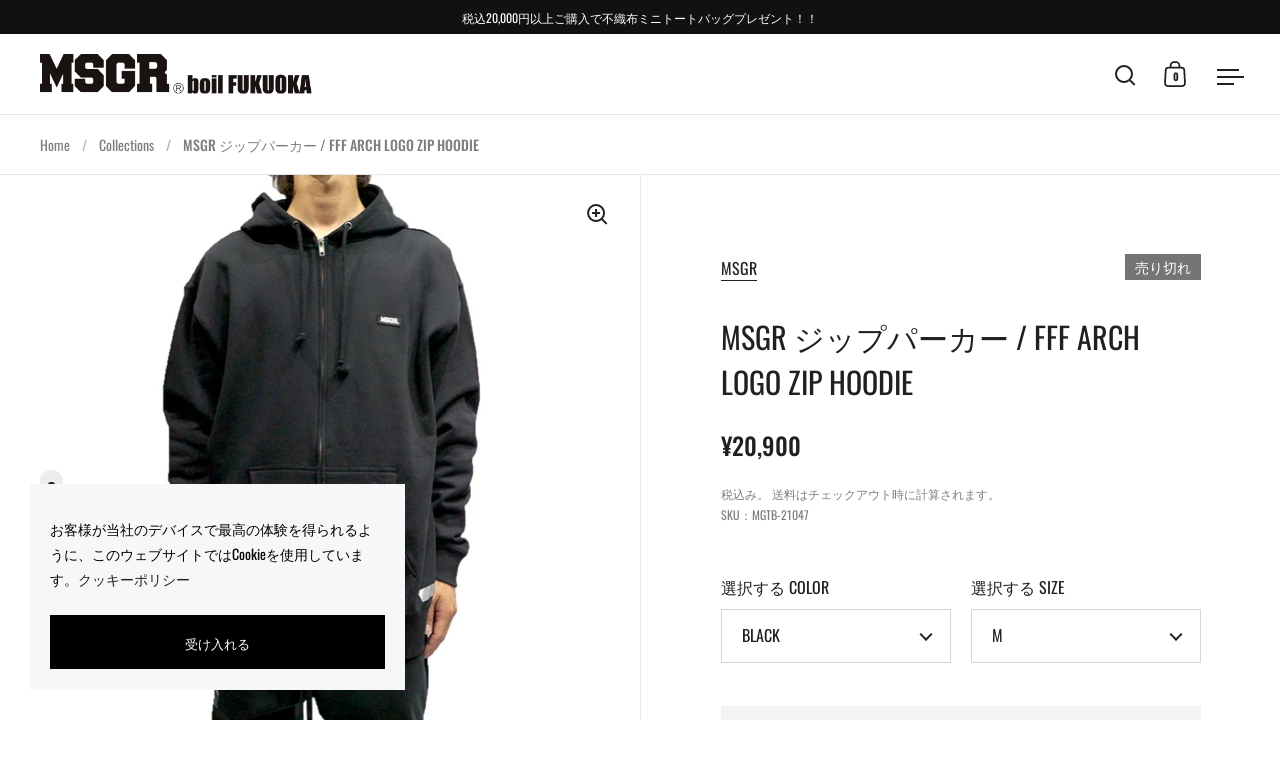

--- FILE ---
content_type: text/html; charset=utf-8
request_url: https://boil-fkc.com/products/fff-arch-logo-zip-hoodie
body_size: 35024
content:
<!doctype html><html class="no-js" lang="ja" dir="ltr">
<head>

  <meta charset="utf-8">
  <meta name="viewport" content="width=device-width, initial-scale=1.0, height=device-height, minimum-scale=1.0">
  <meta http-equiv="X-UA-Compatible" content="IE=edge"><link rel="shortcut icon" href="//boil-fkc.com/cdn/shop/files/fav.png?crop=center&height=32&v=1641543874&width=32" type="image/png" /><title>MSGR ジップパーカー / FFF ARCH LOGO ZIP HOODIE &ndash; boil FUKUOKA WEB STORE
</title><meta name="description" content="MSGR/&quot;FFF&quot;=&quot;FUCK FAKE FRIENDS&quot;と背面にプリントされたインパクトあるジップパーカー ￥4,400(税込)以上のお買い上げで送料無料！">

<meta property="og:site_name" content="boil FUKUOKA WEB STORE">
<meta property="og:url" content="https://boil-fkc.com/products/fff-arch-logo-zip-hoodie">
<meta property="og:title" content="MSGR ジップパーカー / FFF ARCH LOGO ZIP HOODIE">
<meta property="og:type" content="product">
<meta property="og:description" content="MSGR/&quot;FFF&quot;=&quot;FUCK FAKE FRIENDS&quot;と背面にプリントされたインパクトあるジップパーカー ￥4,400(税込)以上のお買い上げで送料無料！"><meta property="og:image" content="http://boil-fkc.com/cdn/shop/products/21047_1_119c5042-73e3-4def-8eb5-937bf0a3d0a4.jpg?v=1642063084">
  <meta property="og:image:secure_url" content="https://boil-fkc.com/cdn/shop/products/21047_1_119c5042-73e3-4def-8eb5-937bf0a3d0a4.jpg?v=1642063084">
  <meta property="og:image:width" content="1000">
  <meta property="og:image:height" content="1000"><meta property="og:price:amount" content="20,900">
  <meta property="og:price:currency" content="JPY"><meta name="twitter:site" content="@44boil"><meta name="twitter:card" content="summary_large_image">
<meta name="twitter:title" content="MSGR ジップパーカー / FFF ARCH LOGO ZIP HOODIE">
<meta name="twitter:description" content="MSGR/&quot;FFF&quot;=&quot;FUCK FAKE FRIENDS&quot;と背面にプリントされたインパクトあるジップパーカー ￥4,400(税込)以上のお買い上げで送料無料！"><script type="application/ld+json">
  [
    {
      "@context": "https://schema.org",
      "@type": "WebSite",
      "name": "boil FUKUOKA WEB STORE",
      "url": "https:\/\/boil-fkc.com"
    },
    {
      "@context": "https://schema.org",
      "@type": "Organization",
      "name": "boil FUKUOKA WEB STORE",
      "url": "https:\/\/boil-fkc.com"
    }
  ]
</script>

<script type="application/ld+json">
{
  "@context": "http://schema.org",
  "@type": "BreadcrumbList",
  "itemListElement": [
    {
      "@type": "ListItem",
      "position": 1,
      "name": "Home",
      "item": "https://boil-fkc.com"
    },{
        "@type": "ListItem",
        "position": 2,
        "name": "MSGR ジップパーカー \/ FFF ARCH LOGO ZIP HOODIE",
        "item": "https://boil-fkc.com/products/fff-arch-logo-zip-hoodie"
      }]
}
</script><script type="application/ld+json">
  {
    "@context": "http://schema.org",
    "@type": "Product",
    "name": "MSGR ジップパーカー \/ FFF ARCH LOGO ZIP HOODIE",
    "url": "https:\/\/boil-fkc.com\/products\/fff-arch-logo-zip-hoodie",
    "offers": [{
          "@type" : "Offer","sku": "MGTB-21047","availability" : "http://schema.org/OutOfStock",
          "price" : 20900.0,
          "priceCurrency" : "JPY",
          "url" : "https:\/\/boil-fkc.com\/products\/fff-arch-logo-zip-hoodie?variant=39622871351374"
        },
{
          "@type" : "Offer","sku": "MGTB-21047","availability" : "http://schema.org/OutOfStock",
          "price" : 20900.0,
          "priceCurrency" : "JPY",
          "url" : "https:\/\/boil-fkc.com\/products\/fff-arch-logo-zip-hoodie?variant=39622871384142"
        },
{
          "@type" : "Offer","sku": "MGTB-21047","availability" : "http://schema.org/OutOfStock",
          "price" : 20900.0,
          "priceCurrency" : "JPY",
          "url" : "https:\/\/boil-fkc.com\/products\/fff-arch-logo-zip-hoodie?variant=39622871416910"
        },
{
          "@type" : "Offer","sku": "MGTB-21047","availability" : "http://schema.org/OutOfStock",
          "price" : 20900.0,
          "priceCurrency" : "JPY",
          "url" : "https:\/\/boil-fkc.com\/products\/fff-arch-logo-zip-hoodie?variant=39622871449678"
        },
{
          "@type" : "Offer","sku": "MGTB-21047","availability" : "http://schema.org/OutOfStock",
          "price" : 20900.0,
          "priceCurrency" : "JPY",
          "url" : "https:\/\/boil-fkc.com\/products\/fff-arch-logo-zip-hoodie?variant=39622871482446"
        },
{
          "@type" : "Offer","sku": "MGTB-21047","availability" : "http://schema.org/OutOfStock",
          "price" : 20900.0,
          "priceCurrency" : "JPY",
          "url" : "https:\/\/boil-fkc.com\/products\/fff-arch-logo-zip-hoodie?variant=39622871515214"
        },
{
          "@type" : "Offer","sku": "MGTB-21047","availability" : "http://schema.org/OutOfStock",
          "price" : 20900.0,
          "priceCurrency" : "JPY",
          "url" : "https:\/\/boil-fkc.com\/products\/fff-arch-logo-zip-hoodie?variant=39622871547982"
        },
{
          "@type" : "Offer","sku": "MGTB-21047","availability" : "http://schema.org/OutOfStock",
          "price" : 20900.0,
          "priceCurrency" : "JPY",
          "url" : "https:\/\/boil-fkc.com\/products\/fff-arch-logo-zip-hoodie?variant=39622871580750"
        }
],
    "brand": {
      "@type": "Brand",
      "name": "MSGR"
    },
    "description": "MSGR\/\"FFF\"=\"FUCK FAKE FRIENDS\"が背面に施されたインパクトあるZIP HOOD￥4,400(税込)以上のお買い上げで送料無料！COTTON : 100%\nCOLOR: BLACK 完売,  OLIVE LAST\/ 2XLSIZE M\/L\/XL\/2XL着丈 66\/70\/75\/80身幅 55\/58\/63\/68肩巾 48\/52\/55\/58袖丈 60\/61\/62\/63",
    "category": "TOPS","sku": "MGTB-21047",
    "image": {
      "@type": "ImageObject",
      "url": "https:\/\/boil-fkc.com\/cdn\/shop\/products\/21047_1_119c5042-73e3-4def-8eb5-937bf0a3d0a4.jpg?v=1642063084",
      "image": "https:\/\/boil-fkc.com\/cdn\/shop\/products\/21047_1_119c5042-73e3-4def-8eb5-937bf0a3d0a4.jpg?v=1642063084",
      "name": "MSGR ジップパーカー \/ FFF ARCH LOGO ZIP HOODIE",
      "width": "1000",
      "height": "1000"
    }
  }
  </script><link rel="canonical" href="https://boil-fkc.com/products/fff-arch-logo-zip-hoodie">

  <link rel="preconnect" href="https://cdn.shopify.com"><link rel="preconnect" href="https://fonts.shopifycdn.com" crossorigin><link href="//boil-fkc.com/cdn/shop/t/9/assets/theme.css?v=81725522526805438331721193263" as="style" rel="preload"><link href="//boil-fkc.com/cdn/shop/t/9/assets/section-header.css?v=107821480788610317671721193263" as="style" rel="preload"><link href="//boil-fkc.com/cdn/shop/t/9/assets/component-slider.css?v=8095672625576475451721193264" as="style" rel="preload"><link href="//boil-fkc.com/cdn/shop/t/9/assets/component-product-item.css?v=67732829052295125411721193263" as="style" rel="preload"><link href="//boil-fkc.com/cdn/shop/t/9/assets/section-main-product.css?v=12380318985682738211721193264" as="style" rel="preload"><link rel="preload" as="image" href="//boil-fkc.com/cdn/shop/products/21047_1_119c5042-73e3-4def-8eb5-937bf0a3d0a4.jpg?v=1642063084&width=480" imagesrcset="//boil-fkc.com/cdn/shop/products/21047_1_119c5042-73e3-4def-8eb5-937bf0a3d0a4.jpg?v=1642063084&width=240 240w,//boil-fkc.com/cdn/shop/products/21047_1_119c5042-73e3-4def-8eb5-937bf0a3d0a4.jpg?v=1642063084&width=360 360w,//boil-fkc.com/cdn/shop/products/21047_1_119c5042-73e3-4def-8eb5-937bf0a3d0a4.jpg?v=1642063084&width=420 420w,//boil-fkc.com/cdn/shop/products/21047_1_119c5042-73e3-4def-8eb5-937bf0a3d0a4.jpg?v=1642063084&width=480 480w,//boil-fkc.com/cdn/shop/products/21047_1_119c5042-73e3-4def-8eb5-937bf0a3d0a4.jpg?v=1642063084&width=640 640w,//boil-fkc.com/cdn/shop/products/21047_1_119c5042-73e3-4def-8eb5-937bf0a3d0a4.jpg?v=1642063084&width=840 840w" imagesizes="(max-width: 1024px) and (orientation: portrait) 100vw, (max-width: 768px) 100vw, 50vw"><link rel="preload" href="//boil-fkc.com/cdn/fonts/oswald/oswald_n4.7760ed7a63e536050f64bb0607ff70ce07a480bd.woff2" as="font" type="font/woff2" crossorigin><link rel="preload" href="//boil-fkc.com/cdn/fonts/oswald/oswald_n4.7760ed7a63e536050f64bb0607ff70ce07a480bd.woff2" as="font" type="font/woff2" crossorigin><style>



@font-face {
  font-family: Oswald;
  font-weight: 400;
  font-style: normal;
  font-display: swap;
  src: url("//boil-fkc.com/cdn/fonts/oswald/oswald_n4.7760ed7a63e536050f64bb0607ff70ce07a480bd.woff2") format("woff2"),
       url("//boil-fkc.com/cdn/fonts/oswald/oswald_n4.ae5e497f60fc686568afe76e9ff1872693c533e9.woff") format("woff");
}
@font-face {
  font-family: Oswald;
  font-weight: 400;
  font-style: normal;
  font-display: swap;
  src: url("//boil-fkc.com/cdn/fonts/oswald/oswald_n4.7760ed7a63e536050f64bb0607ff70ce07a480bd.woff2") format("woff2"),
       url("//boil-fkc.com/cdn/fonts/oswald/oswald_n4.ae5e497f60fc686568afe76e9ff1872693c533e9.woff") format("woff");
}
@font-face {
  font-family: Oswald;
  font-weight: 500;
  font-style: normal;
  font-display: swap;
  src: url("//boil-fkc.com/cdn/fonts/oswald/oswald_n5.8ad4910bfdb43e150746ef7aa67f3553e3abe8e2.woff2") format("woff2"),
       url("//boil-fkc.com/cdn/fonts/oswald/oswald_n5.93ee52108163c48c91111cf33b0a57021467b66e.woff") format("woff");
}
</style>
<style>

  :root {

    /* Main color scheme */

    --main-text: #202020;
    --main-text-hover: rgba(32, 32, 32, 0.82);
    --main-text-foreground: #fff;
    
    --main-background: #ffffff;
    --main-background-secondary: rgba(32, 32, 32, 0.18);
    --main-background-third: rgba(32, 32, 32, 0.03);
    --main-borders: rgba(32, 32, 32, 0.08);
    --grid-borders: rgba(32, 32, 32, 0.1);

    /* Header & sidebars color scheme */
    
    --header-text: #202020;
    --header-text-foreground: #fff;
    
    --header-background: #ffffff;
    --header-background-secondary: rgba(32, 32, 32, 0.18);
    --header-borders: rgba(32, 32, 32, 0.08);
    --header-grid-borders: rgba(32, 32, 32, 0.1);/* Footer color scheme */

    --footer-text: ;
    --footer-text-foreground: #fff;
    
    --footer-background: ;
    --footer-background-secondary: ;
    --footer-borders: ;

    --grid-image-padding: 10%;
    --grid-image-background: rgba(0,0,0,0);

    /* Buttons radius */

    --buttons-radius: 0px;

    /* Font variables */

    --font-stack-headings: Oswald, sans-serif;
    --font-weight-headings: 400;
    --font-style-headings: normal;

    --font-stack-body: Oswald, sans-serif;
    --font-weight-body: 400;--font-weight-body-bold: 500;--font-style-body: normal;

    --base-headings-size: 50;
    --base-headings-line: 1.5;
    --base-body-size: 16;
    --base-body-line: 1.8;

  }

  select, .regular-select-cover, .facets__disclosure:after {
    background-image: url("data:image/svg+xml,%0A%3Csvg width='14' height='9' viewBox='0 0 14 9' fill='none' xmlns='http://www.w3.org/2000/svg'%3E%3Cpath d='M8.42815 7.47604L7.01394 8.89025L0.528658 2.40497L1.94287 0.990753L8.42815 7.47604Z' fill='rgb(32, 32, 32)'/%3E%3Cpath d='M6.98591 8.89025L5.5717 7.47604L12.057 0.990755L13.4712 2.40497L6.98591 8.89025Z' fill='rgb(32, 32, 32)'/%3E%3C/svg%3E%0A");
  }sidebar-drawer {
    --main-text: #000000;
    --main-text-foreground: #fff;
    --main-background-secondary: rgba(0, 0, 0, 0.18);
    --main-borders: rgba(0, 0, 0, 0.08);
    }
    sidebar-drawer select, sidebar-drawer .regular-select-cover, sidebar-drawer .facets__disclosure:after {
      background-image: url("data:image/svg+xml,%0A%3Csvg width='14' height='9' viewBox='0 0 14 9' fill='none' xmlns='http://www.w3.org/2000/svg'%3E%3Cpath d='M8.42815 7.47604L7.01394 8.89025L0.528658 2.40497L1.94287 0.990753L8.42815 7.47604Z' fill='rgb(0, 0, 0)'/%3E%3Cpath d='M6.98591 8.89025L5.5717 7.47604L12.057 0.990755L13.4712 2.40497L6.98591 8.89025Z' fill='rgb(0, 0, 0)'/%3E%3C/svg%3E%0A");
    }</style><link href="//boil-fkc.com/cdn/shop/t/9/assets/theme.css?v=81725522526805438331721193263" rel="stylesheet" type="text/css" media="all" />

  <script>window.performance && window.performance.mark && window.performance.mark('shopify.content_for_header.start');</script><meta name="google-site-verification" content="Ir2tarL3EoUV2r_HnCAIFJY3O8AkaVHsAmh1EWeK60E">
<meta name="facebook-domain-verification" content="dxmux6j31xj05uylqc9l9jqpdq9i6t">
<meta name="facebook-domain-verification" content="z6mqgxd850hexds67iwjbclv1qgo7c">
<meta id="shopify-digital-wallet" name="shopify-digital-wallet" content="/55137108046/digital_wallets/dialog">
<meta name="shopify-checkout-api-token" content="ce50f369cfb618c09cc97defa471cd04">
<link rel="alternate" type="application/json+oembed" href="https://boil-fkc.com/products/fff-arch-logo-zip-hoodie.oembed">
<script async="async" src="/checkouts/internal/preloads.js?locale=ja-JP"></script>
<link rel="preconnect" href="https://shop.app" crossorigin="anonymous">
<script async="async" src="https://shop.app/checkouts/internal/preloads.js?locale=ja-JP&shop_id=55137108046" crossorigin="anonymous"></script>
<script id="apple-pay-shop-capabilities" type="application/json">{"shopId":55137108046,"countryCode":"JP","currencyCode":"JPY","merchantCapabilities":["supports3DS"],"merchantId":"gid:\/\/shopify\/Shop\/55137108046","merchantName":"boil FUKUOKA WEB STORE","requiredBillingContactFields":["postalAddress","email","phone"],"requiredShippingContactFields":["postalAddress","email","phone"],"shippingType":"shipping","supportedNetworks":["visa","masterCard","amex","jcb","discover"],"total":{"type":"pending","label":"boil FUKUOKA WEB STORE","amount":"1.00"},"shopifyPaymentsEnabled":true,"supportsSubscriptions":true}</script>
<script id="shopify-features" type="application/json">{"accessToken":"ce50f369cfb618c09cc97defa471cd04","betas":["rich-media-storefront-analytics"],"domain":"boil-fkc.com","predictiveSearch":false,"shopId":55137108046,"locale":"ja"}</script>
<script>var Shopify = Shopify || {};
Shopify.shop = "boil-fkc.myshopify.com";
Shopify.locale = "ja";
Shopify.currency = {"active":"JPY","rate":"1.0"};
Shopify.country = "JP";
Shopify.theme = {"name":"boil-fkc.com\/main","id":131304652878,"schema_name":"Split","schema_version":"4.1.1","theme_store_id":null,"role":"main"};
Shopify.theme.handle = "null";
Shopify.theme.style = {"id":null,"handle":null};
Shopify.cdnHost = "boil-fkc.com/cdn";
Shopify.routes = Shopify.routes || {};
Shopify.routes.root = "/";</script>
<script type="module">!function(o){(o.Shopify=o.Shopify||{}).modules=!0}(window);</script>
<script>!function(o){function n(){var o=[];function n(){o.push(Array.prototype.slice.apply(arguments))}return n.q=o,n}var t=o.Shopify=o.Shopify||{};t.loadFeatures=n(),t.autoloadFeatures=n()}(window);</script>
<script>
  window.ShopifyPay = window.ShopifyPay || {};
  window.ShopifyPay.apiHost = "shop.app\/pay";
  window.ShopifyPay.redirectState = null;
</script>
<script id="shop-js-analytics" type="application/json">{"pageType":"product"}</script>
<script defer="defer" async type="module" src="//boil-fkc.com/cdn/shopifycloud/shop-js/modules/v2/client.init-shop-cart-sync_PyU3Cxph.ja.esm.js"></script>
<script defer="defer" async type="module" src="//boil-fkc.com/cdn/shopifycloud/shop-js/modules/v2/chunk.common_3XpQ5sgE.esm.js"></script>
<script type="module">
  await import("//boil-fkc.com/cdn/shopifycloud/shop-js/modules/v2/client.init-shop-cart-sync_PyU3Cxph.ja.esm.js");
await import("//boil-fkc.com/cdn/shopifycloud/shop-js/modules/v2/chunk.common_3XpQ5sgE.esm.js");

  window.Shopify.SignInWithShop?.initShopCartSync?.({"fedCMEnabled":true,"windoidEnabled":true});

</script>
<script>
  window.Shopify = window.Shopify || {};
  if (!window.Shopify.featureAssets) window.Shopify.featureAssets = {};
  window.Shopify.featureAssets['shop-js'] = {"shop-cart-sync":["modules/v2/client.shop-cart-sync_iBe2HkXL.ja.esm.js","modules/v2/chunk.common_3XpQ5sgE.esm.js"],"init-fed-cm":["modules/v2/client.init-fed-cm_4nT_o4d8.ja.esm.js","modules/v2/chunk.common_3XpQ5sgE.esm.js"],"init-windoid":["modules/v2/client.init-windoid_qVCuPx85.ja.esm.js","modules/v2/chunk.common_3XpQ5sgE.esm.js"],"init-shop-email-lookup-coordinator":["modules/v2/client.init-shop-email-lookup-coordinator_CoiRXg_f.ja.esm.js","modules/v2/chunk.common_3XpQ5sgE.esm.js"],"shop-cash-offers":["modules/v2/client.shop-cash-offers_xgnxIoYx.ja.esm.js","modules/v2/chunk.common_3XpQ5sgE.esm.js","modules/v2/chunk.modal_CDmZwZ67.esm.js"],"shop-button":["modules/v2/client.shop-button_D-AUf6XJ.ja.esm.js","modules/v2/chunk.common_3XpQ5sgE.esm.js"],"shop-toast-manager":["modules/v2/client.shop-toast-manager_2q6-qtse.ja.esm.js","modules/v2/chunk.common_3XpQ5sgE.esm.js"],"avatar":["modules/v2/client.avatar_BTnouDA3.ja.esm.js"],"pay-button":["modules/v2/client.pay-button_DUSCSBhc.ja.esm.js","modules/v2/chunk.common_3XpQ5sgE.esm.js"],"init-shop-cart-sync":["modules/v2/client.init-shop-cart-sync_PyU3Cxph.ja.esm.js","modules/v2/chunk.common_3XpQ5sgE.esm.js"],"shop-login-button":["modules/v2/client.shop-login-button_jJCllpG3.ja.esm.js","modules/v2/chunk.common_3XpQ5sgE.esm.js","modules/v2/chunk.modal_CDmZwZ67.esm.js"],"init-customer-accounts-sign-up":["modules/v2/client.init-customer-accounts-sign-up_C8nXD2V_.ja.esm.js","modules/v2/client.shop-login-button_jJCllpG3.ja.esm.js","modules/v2/chunk.common_3XpQ5sgE.esm.js","modules/v2/chunk.modal_CDmZwZ67.esm.js"],"init-shop-for-new-customer-accounts":["modules/v2/client.init-shop-for-new-customer-accounts_CQaxpM10.ja.esm.js","modules/v2/client.shop-login-button_jJCllpG3.ja.esm.js","modules/v2/chunk.common_3XpQ5sgE.esm.js","modules/v2/chunk.modal_CDmZwZ67.esm.js"],"init-customer-accounts":["modules/v2/client.init-customer-accounts_DjqcXQGc.ja.esm.js","modules/v2/client.shop-login-button_jJCllpG3.ja.esm.js","modules/v2/chunk.common_3XpQ5sgE.esm.js","modules/v2/chunk.modal_CDmZwZ67.esm.js"],"shop-follow-button":["modules/v2/client.shop-follow-button_Cpw2kC42.ja.esm.js","modules/v2/chunk.common_3XpQ5sgE.esm.js","modules/v2/chunk.modal_CDmZwZ67.esm.js"],"checkout-modal":["modules/v2/client.checkout-modal_eFi38ufj.ja.esm.js","modules/v2/chunk.common_3XpQ5sgE.esm.js","modules/v2/chunk.modal_CDmZwZ67.esm.js"],"lead-capture":["modules/v2/client.lead-capture_jzvKcH9L.ja.esm.js","modules/v2/chunk.common_3XpQ5sgE.esm.js","modules/v2/chunk.modal_CDmZwZ67.esm.js"],"shop-login":["modules/v2/client.shop-login_C-CHoYGE.ja.esm.js","modules/v2/chunk.common_3XpQ5sgE.esm.js","modules/v2/chunk.modal_CDmZwZ67.esm.js"],"payment-terms":["modules/v2/client.payment-terms_cWctAF1p.ja.esm.js","modules/v2/chunk.common_3XpQ5sgE.esm.js","modules/v2/chunk.modal_CDmZwZ67.esm.js"]};
</script>
<script>(function() {
  var isLoaded = false;
  function asyncLoad() {
    if (isLoaded) return;
    isLoaded = true;
    var urls = ["https:\/\/instafeed.nfcube.com\/cdn\/5941a8f6c09ae16417b1240a8b0ce77e.js?shop=boil-fkc.myshopify.com","https:\/\/gdprcdn.b-cdn.net\/js\/gdpr_cookie_consent.min.js?shop=boil-fkc.myshopify.com"];
    for (var i = 0; i < urls.length; i++) {
      var s = document.createElement('script');
      s.type = 'text/javascript';
      s.async = true;
      s.src = urls[i];
      var x = document.getElementsByTagName('script')[0];
      x.parentNode.insertBefore(s, x);
    }
  };
  if(window.attachEvent) {
    window.attachEvent('onload', asyncLoad);
  } else {
    window.addEventListener('load', asyncLoad, false);
  }
})();</script>
<script id="__st">var __st={"a":55137108046,"offset":32400,"reqid":"8aff5e15-18e8-4e1d-95e0-14b1079c2067-1768922303","pageurl":"boil-fkc.com\/products\/fff-arch-logo-zip-hoodie","u":"bf148a8adfb2","p":"product","rtyp":"product","rid":6688899498062};</script>
<script>window.ShopifyPaypalV4VisibilityTracking = true;</script>
<script id="captcha-bootstrap">!function(){'use strict';const t='contact',e='account',n='new_comment',o=[[t,t],['blogs',n],['comments',n],[t,'customer']],c=[[e,'customer_login'],[e,'guest_login'],[e,'recover_customer_password'],[e,'create_customer']],r=t=>t.map((([t,e])=>`form[action*='/${t}']:not([data-nocaptcha='true']) input[name='form_type'][value='${e}']`)).join(','),a=t=>()=>t?[...document.querySelectorAll(t)].map((t=>t.form)):[];function s(){const t=[...o],e=r(t);return a(e)}const i='password',u='form_key',d=['recaptcha-v3-token','g-recaptcha-response','h-captcha-response',i],f=()=>{try{return window.sessionStorage}catch{return}},m='__shopify_v',_=t=>t.elements[u];function p(t,e,n=!1){try{const o=window.sessionStorage,c=JSON.parse(o.getItem(e)),{data:r}=function(t){const{data:e,action:n}=t;return t[m]||n?{data:e,action:n}:{data:t,action:n}}(c);for(const[e,n]of Object.entries(r))t.elements[e]&&(t.elements[e].value=n);n&&o.removeItem(e)}catch(o){console.error('form repopulation failed',{error:o})}}const l='form_type',E='cptcha';function T(t){t.dataset[E]=!0}const w=window,h=w.document,L='Shopify',v='ce_forms',y='captcha';let A=!1;((t,e)=>{const n=(g='f06e6c50-85a8-45c8-87d0-21a2b65856fe',I='https://cdn.shopify.com/shopifycloud/storefront-forms-hcaptcha/ce_storefront_forms_captcha_hcaptcha.v1.5.2.iife.js',D={infoText:'hCaptchaによる保護',privacyText:'プライバシー',termsText:'利用規約'},(t,e,n)=>{const o=w[L][v],c=o.bindForm;if(c)return c(t,g,e,D).then(n);var r;o.q.push([[t,g,e,D],n]),r=I,A||(h.body.append(Object.assign(h.createElement('script'),{id:'captcha-provider',async:!0,src:r})),A=!0)});var g,I,D;w[L]=w[L]||{},w[L][v]=w[L][v]||{},w[L][v].q=[],w[L][y]=w[L][y]||{},w[L][y].protect=function(t,e){n(t,void 0,e),T(t)},Object.freeze(w[L][y]),function(t,e,n,w,h,L){const[v,y,A,g]=function(t,e,n){const i=e?o:[],u=t?c:[],d=[...i,...u],f=r(d),m=r(i),_=r(d.filter((([t,e])=>n.includes(e))));return[a(f),a(m),a(_),s()]}(w,h,L),I=t=>{const e=t.target;return e instanceof HTMLFormElement?e:e&&e.form},D=t=>v().includes(t);t.addEventListener('submit',(t=>{const e=I(t);if(!e)return;const n=D(e)&&!e.dataset.hcaptchaBound&&!e.dataset.recaptchaBound,o=_(e),c=g().includes(e)&&(!o||!o.value);(n||c)&&t.preventDefault(),c&&!n&&(function(t){try{if(!f())return;!function(t){const e=f();if(!e)return;const n=_(t);if(!n)return;const o=n.value;o&&e.removeItem(o)}(t);const e=Array.from(Array(32),(()=>Math.random().toString(36)[2])).join('');!function(t,e){_(t)||t.append(Object.assign(document.createElement('input'),{type:'hidden',name:u})),t.elements[u].value=e}(t,e),function(t,e){const n=f();if(!n)return;const o=[...t.querySelectorAll(`input[type='${i}']`)].map((({name:t})=>t)),c=[...d,...o],r={};for(const[a,s]of new FormData(t).entries())c.includes(a)||(r[a]=s);n.setItem(e,JSON.stringify({[m]:1,action:t.action,data:r}))}(t,e)}catch(e){console.error('failed to persist form',e)}}(e),e.submit())}));const S=(t,e)=>{t&&!t.dataset[E]&&(n(t,e.some((e=>e===t))),T(t))};for(const o of['focusin','change'])t.addEventListener(o,(t=>{const e=I(t);D(e)&&S(e,y())}));const B=e.get('form_key'),M=e.get(l),P=B&&M;t.addEventListener('DOMContentLoaded',(()=>{const t=y();if(P)for(const e of t)e.elements[l].value===M&&p(e,B);[...new Set([...A(),...v().filter((t=>'true'===t.dataset.shopifyCaptcha))])].forEach((e=>S(e,t)))}))}(h,new URLSearchParams(w.location.search),n,t,e,['guest_login'])})(!1,!0)}();</script>
<script integrity="sha256-4kQ18oKyAcykRKYeNunJcIwy7WH5gtpwJnB7kiuLZ1E=" data-source-attribution="shopify.loadfeatures" defer="defer" src="//boil-fkc.com/cdn/shopifycloud/storefront/assets/storefront/load_feature-a0a9edcb.js" crossorigin="anonymous"></script>
<script crossorigin="anonymous" defer="defer" src="//boil-fkc.com/cdn/shopifycloud/storefront/assets/shopify_pay/storefront-65b4c6d7.js?v=20250812"></script>
<script data-source-attribution="shopify.dynamic_checkout.dynamic.init">var Shopify=Shopify||{};Shopify.PaymentButton=Shopify.PaymentButton||{isStorefrontPortableWallets:!0,init:function(){window.Shopify.PaymentButton.init=function(){};var t=document.createElement("script");t.src="https://boil-fkc.com/cdn/shopifycloud/portable-wallets/latest/portable-wallets.ja.js",t.type="module",document.head.appendChild(t)}};
</script>
<script data-source-attribution="shopify.dynamic_checkout.buyer_consent">
  function portableWalletsHideBuyerConsent(e){var t=document.getElementById("shopify-buyer-consent"),n=document.getElementById("shopify-subscription-policy-button");t&&n&&(t.classList.add("hidden"),t.setAttribute("aria-hidden","true"),n.removeEventListener("click",e))}function portableWalletsShowBuyerConsent(e){var t=document.getElementById("shopify-buyer-consent"),n=document.getElementById("shopify-subscription-policy-button");t&&n&&(t.classList.remove("hidden"),t.removeAttribute("aria-hidden"),n.addEventListener("click",e))}window.Shopify?.PaymentButton&&(window.Shopify.PaymentButton.hideBuyerConsent=portableWalletsHideBuyerConsent,window.Shopify.PaymentButton.showBuyerConsent=portableWalletsShowBuyerConsent);
</script>
<script data-source-attribution="shopify.dynamic_checkout.cart.bootstrap">document.addEventListener("DOMContentLoaded",(function(){function t(){return document.querySelector("shopify-accelerated-checkout-cart, shopify-accelerated-checkout")}if(t())Shopify.PaymentButton.init();else{new MutationObserver((function(e,n){t()&&(Shopify.PaymentButton.init(),n.disconnect())})).observe(document.body,{childList:!0,subtree:!0})}}));
</script>
<link id="shopify-accelerated-checkout-styles" rel="stylesheet" media="screen" href="https://boil-fkc.com/cdn/shopifycloud/portable-wallets/latest/accelerated-checkout-backwards-compat.css" crossorigin="anonymous">
<style id="shopify-accelerated-checkout-cart">
        #shopify-buyer-consent {
  margin-top: 1em;
  display: inline-block;
  width: 100%;
}

#shopify-buyer-consent.hidden {
  display: none;
}

#shopify-subscription-policy-button {
  background: none;
  border: none;
  padding: 0;
  text-decoration: underline;
  font-size: inherit;
  cursor: pointer;
}

#shopify-subscription-policy-button::before {
  box-shadow: none;
}

      </style>

<script>window.performance && window.performance.mark && window.performance.mark('shopify.content_for_header.end');</script>

  <script>
    const rbi = [];
    const ribSetSize = (img) => {
      if ( img.offsetWidth / parseInt(img.dataset.ratio) < img.offsetHeight ) {
        img.setAttribute('sizes', `${Math.ceil(img.offsetHeight * parseInt(img.dataset.ratio))}px`);
      } else {
        img.setAttribute('sizes', `${Math.ceil(img.offsetWidth)}px`);
      }
    }
    function debounce(fn, wait) {
      let t;
      return (...args) => {
        clearTimeout(t);
        t = setTimeout(() => fn.apply(this, args), wait);
      };
    }
    window.KEYCODES = {
      TAB: 9,
      ESC: 27,
      DOWN: 40,
      RIGHT: 39,
      UP: 38,
      LEFT: 37,
      RETURN: 13
    };
    window.addEventListener('resize', debounce(()=>{
      for ( let img of rbi ) {
        ribSetSize(img);
      }
    }, 250));
  </script>

  <script>
    const ProductHeaderHelper = productSelector => {
      const originalHeader = document.querySelector(`${productSelector} .product-header`);
      let duplicateHeader = document.createElement('div');
      duplicateHeader.classList = 'product-header product-header--mobile';
      duplicateHeader.innerHTML = document.querySelector(`${productSelector} product-header`).innerHTML;
      duplicateHeader.querySelector('.price-reviews').id = "";
      document.querySelector(`${productSelector}`).prepend(duplicateHeader);
      const headerObserver = new MutationObserver(mutations=>{
        for ( const mutation of mutations ) {
          duplicateHeader.innerHTML = originalHeader.innerHTML;
        }
      });
      headerObserver.observe(originalHeader,{ attributes: false, childList: true, subtree: true })
    }
  </script><noscript>
    <link rel="stylesheet" href="//boil-fkc.com/cdn/shop/t/9/assets/theme-noscript.css?v=78259120545182003951721193263">
  </noscript>

  <script src="//boil-fkc.com/cdn/shop/t/9/assets/component-video-background.js?v=144337521800850417181721193264" defer></script>

<link href="https://monorail-edge.shopifysvc.com" rel="dns-prefetch">
<script>(function(){if ("sendBeacon" in navigator && "performance" in window) {try {var session_token_from_headers = performance.getEntriesByType('navigation')[0].serverTiming.find(x => x.name == '_s').description;} catch {var session_token_from_headers = undefined;}var session_cookie_matches = document.cookie.match(/_shopify_s=([^;]*)/);var session_token_from_cookie = session_cookie_matches && session_cookie_matches.length === 2 ? session_cookie_matches[1] : "";var session_token = session_token_from_headers || session_token_from_cookie || "";function handle_abandonment_event(e) {var entries = performance.getEntries().filter(function(entry) {return /monorail-edge.shopifysvc.com/.test(entry.name);});if (!window.abandonment_tracked && entries.length === 0) {window.abandonment_tracked = true;var currentMs = Date.now();var navigation_start = performance.timing.navigationStart;var payload = {shop_id: 55137108046,url: window.location.href,navigation_start,duration: currentMs - navigation_start,session_token,page_type: "product"};window.navigator.sendBeacon("https://monorail-edge.shopifysvc.com/v1/produce", JSON.stringify({schema_id: "online_store_buyer_site_abandonment/1.1",payload: payload,metadata: {event_created_at_ms: currentMs,event_sent_at_ms: currentMs}}));}}window.addEventListener('pagehide', handle_abandonment_event);}}());</script>
<script id="web-pixels-manager-setup">(function e(e,d,r,n,o){if(void 0===o&&(o={}),!Boolean(null===(a=null===(i=window.Shopify)||void 0===i?void 0:i.analytics)||void 0===a?void 0:a.replayQueue)){var i,a;window.Shopify=window.Shopify||{};var t=window.Shopify;t.analytics=t.analytics||{};var s=t.analytics;s.replayQueue=[],s.publish=function(e,d,r){return s.replayQueue.push([e,d,r]),!0};try{self.performance.mark("wpm:start")}catch(e){}var l=function(){var e={modern:/Edge?\/(1{2}[4-9]|1[2-9]\d|[2-9]\d{2}|\d{4,})\.\d+(\.\d+|)|Firefox\/(1{2}[4-9]|1[2-9]\d|[2-9]\d{2}|\d{4,})\.\d+(\.\d+|)|Chrom(ium|e)\/(9{2}|\d{3,})\.\d+(\.\d+|)|(Maci|X1{2}).+ Version\/(15\.\d+|(1[6-9]|[2-9]\d|\d{3,})\.\d+)([,.]\d+|)( \(\w+\)|)( Mobile\/\w+|) Safari\/|Chrome.+OPR\/(9{2}|\d{3,})\.\d+\.\d+|(CPU[ +]OS|iPhone[ +]OS|CPU[ +]iPhone|CPU IPhone OS|CPU iPad OS)[ +]+(15[._]\d+|(1[6-9]|[2-9]\d|\d{3,})[._]\d+)([._]\d+|)|Android:?[ /-](13[3-9]|1[4-9]\d|[2-9]\d{2}|\d{4,})(\.\d+|)(\.\d+|)|Android.+Firefox\/(13[5-9]|1[4-9]\d|[2-9]\d{2}|\d{4,})\.\d+(\.\d+|)|Android.+Chrom(ium|e)\/(13[3-9]|1[4-9]\d|[2-9]\d{2}|\d{4,})\.\d+(\.\d+|)|SamsungBrowser\/([2-9]\d|\d{3,})\.\d+/,legacy:/Edge?\/(1[6-9]|[2-9]\d|\d{3,})\.\d+(\.\d+|)|Firefox\/(5[4-9]|[6-9]\d|\d{3,})\.\d+(\.\d+|)|Chrom(ium|e)\/(5[1-9]|[6-9]\d|\d{3,})\.\d+(\.\d+|)([\d.]+$|.*Safari\/(?![\d.]+ Edge\/[\d.]+$))|(Maci|X1{2}).+ Version\/(10\.\d+|(1[1-9]|[2-9]\d|\d{3,})\.\d+)([,.]\d+|)( \(\w+\)|)( Mobile\/\w+|) Safari\/|Chrome.+OPR\/(3[89]|[4-9]\d|\d{3,})\.\d+\.\d+|(CPU[ +]OS|iPhone[ +]OS|CPU[ +]iPhone|CPU IPhone OS|CPU iPad OS)[ +]+(10[._]\d+|(1[1-9]|[2-9]\d|\d{3,})[._]\d+)([._]\d+|)|Android:?[ /-](13[3-9]|1[4-9]\d|[2-9]\d{2}|\d{4,})(\.\d+|)(\.\d+|)|Mobile Safari.+OPR\/([89]\d|\d{3,})\.\d+\.\d+|Android.+Firefox\/(13[5-9]|1[4-9]\d|[2-9]\d{2}|\d{4,})\.\d+(\.\d+|)|Android.+Chrom(ium|e)\/(13[3-9]|1[4-9]\d|[2-9]\d{2}|\d{4,})\.\d+(\.\d+|)|Android.+(UC? ?Browser|UCWEB|U3)[ /]?(15\.([5-9]|\d{2,})|(1[6-9]|[2-9]\d|\d{3,})\.\d+)\.\d+|SamsungBrowser\/(5\.\d+|([6-9]|\d{2,})\.\d+)|Android.+MQ{2}Browser\/(14(\.(9|\d{2,})|)|(1[5-9]|[2-9]\d|\d{3,})(\.\d+|))(\.\d+|)|K[Aa][Ii]OS\/(3\.\d+|([4-9]|\d{2,})\.\d+)(\.\d+|)/},d=e.modern,r=e.legacy,n=navigator.userAgent;return n.match(d)?"modern":n.match(r)?"legacy":"unknown"}(),u="modern"===l?"modern":"legacy",c=(null!=n?n:{modern:"",legacy:""})[u],f=function(e){return[e.baseUrl,"/wpm","/b",e.hashVersion,"modern"===e.buildTarget?"m":"l",".js"].join("")}({baseUrl:d,hashVersion:r,buildTarget:u}),m=function(e){var d=e.version,r=e.bundleTarget,n=e.surface,o=e.pageUrl,i=e.monorailEndpoint;return{emit:function(e){var a=e.status,t=e.errorMsg,s=(new Date).getTime(),l=JSON.stringify({metadata:{event_sent_at_ms:s},events:[{schema_id:"web_pixels_manager_load/3.1",payload:{version:d,bundle_target:r,page_url:o,status:a,surface:n,error_msg:t},metadata:{event_created_at_ms:s}}]});if(!i)return console&&console.warn&&console.warn("[Web Pixels Manager] No Monorail endpoint provided, skipping logging."),!1;try{return self.navigator.sendBeacon.bind(self.navigator)(i,l)}catch(e){}var u=new XMLHttpRequest;try{return u.open("POST",i,!0),u.setRequestHeader("Content-Type","text/plain"),u.send(l),!0}catch(e){return console&&console.warn&&console.warn("[Web Pixels Manager] Got an unhandled error while logging to Monorail."),!1}}}}({version:r,bundleTarget:l,surface:e.surface,pageUrl:self.location.href,monorailEndpoint:e.monorailEndpoint});try{o.browserTarget=l,function(e){var d=e.src,r=e.async,n=void 0===r||r,o=e.onload,i=e.onerror,a=e.sri,t=e.scriptDataAttributes,s=void 0===t?{}:t,l=document.createElement("script"),u=document.querySelector("head"),c=document.querySelector("body");if(l.async=n,l.src=d,a&&(l.integrity=a,l.crossOrigin="anonymous"),s)for(var f in s)if(Object.prototype.hasOwnProperty.call(s,f))try{l.dataset[f]=s[f]}catch(e){}if(o&&l.addEventListener("load",o),i&&l.addEventListener("error",i),u)u.appendChild(l);else{if(!c)throw new Error("Did not find a head or body element to append the script");c.appendChild(l)}}({src:f,async:!0,onload:function(){if(!function(){var e,d;return Boolean(null===(d=null===(e=window.Shopify)||void 0===e?void 0:e.analytics)||void 0===d?void 0:d.initialized)}()){var d=window.webPixelsManager.init(e)||void 0;if(d){var r=window.Shopify.analytics;r.replayQueue.forEach((function(e){var r=e[0],n=e[1],o=e[2];d.publishCustomEvent(r,n,o)})),r.replayQueue=[],r.publish=d.publishCustomEvent,r.visitor=d.visitor,r.initialized=!0}}},onerror:function(){return m.emit({status:"failed",errorMsg:"".concat(f," has failed to load")})},sri:function(e){var d=/^sha384-[A-Za-z0-9+/=]+$/;return"string"==typeof e&&d.test(e)}(c)?c:"",scriptDataAttributes:o}),m.emit({status:"loading"})}catch(e){m.emit({status:"failed",errorMsg:(null==e?void 0:e.message)||"Unknown error"})}}})({shopId: 55137108046,storefrontBaseUrl: "https://boil-fkc.com",extensionsBaseUrl: "https://extensions.shopifycdn.com/cdn/shopifycloud/web-pixels-manager",monorailEndpoint: "https://monorail-edge.shopifysvc.com/unstable/produce_batch",surface: "storefront-renderer",enabledBetaFlags: ["2dca8a86"],webPixelsConfigList: [{"id":"340394062","configuration":"{\"config\":\"{\\\"pixel_id\\\":\\\"G-NGZXT71M54\\\",\\\"target_country\\\":\\\"JP\\\",\\\"gtag_events\\\":[{\\\"type\\\":\\\"begin_checkout\\\",\\\"action_label\\\":\\\"G-NGZXT71M54\\\"},{\\\"type\\\":\\\"search\\\",\\\"action_label\\\":\\\"G-NGZXT71M54\\\"},{\\\"type\\\":\\\"view_item\\\",\\\"action_label\\\":[\\\"G-NGZXT71M54\\\",\\\"MC-D7YWRMXCSW\\\"]},{\\\"type\\\":\\\"purchase\\\",\\\"action_label\\\":[\\\"G-NGZXT71M54\\\",\\\"MC-D7YWRMXCSW\\\"]},{\\\"type\\\":\\\"page_view\\\",\\\"action_label\\\":[\\\"G-NGZXT71M54\\\",\\\"MC-D7YWRMXCSW\\\"]},{\\\"type\\\":\\\"add_payment_info\\\",\\\"action_label\\\":\\\"G-NGZXT71M54\\\"},{\\\"type\\\":\\\"add_to_cart\\\",\\\"action_label\\\":\\\"G-NGZXT71M54\\\"}],\\\"enable_monitoring_mode\\\":false}\"}","eventPayloadVersion":"v1","runtimeContext":"OPEN","scriptVersion":"b2a88bafab3e21179ed38636efcd8a93","type":"APP","apiClientId":1780363,"privacyPurposes":[],"dataSharingAdjustments":{"protectedCustomerApprovalScopes":["read_customer_address","read_customer_email","read_customer_name","read_customer_personal_data","read_customer_phone"]}},{"id":"131825742","configuration":"{\"pixel_id\":\"514835680441568\",\"pixel_type\":\"facebook_pixel\",\"metaapp_system_user_token\":\"-\"}","eventPayloadVersion":"v1","runtimeContext":"OPEN","scriptVersion":"ca16bc87fe92b6042fbaa3acc2fbdaa6","type":"APP","apiClientId":2329312,"privacyPurposes":["ANALYTICS","MARKETING","SALE_OF_DATA"],"dataSharingAdjustments":{"protectedCustomerApprovalScopes":["read_customer_address","read_customer_email","read_customer_name","read_customer_personal_data","read_customer_phone"]}},{"id":"shopify-app-pixel","configuration":"{}","eventPayloadVersion":"v1","runtimeContext":"STRICT","scriptVersion":"0450","apiClientId":"shopify-pixel","type":"APP","privacyPurposes":["ANALYTICS","MARKETING"]},{"id":"shopify-custom-pixel","eventPayloadVersion":"v1","runtimeContext":"LAX","scriptVersion":"0450","apiClientId":"shopify-pixel","type":"CUSTOM","privacyPurposes":["ANALYTICS","MARKETING"]}],isMerchantRequest: false,initData: {"shop":{"name":"boil FUKUOKA WEB STORE","paymentSettings":{"currencyCode":"JPY"},"myshopifyDomain":"boil-fkc.myshopify.com","countryCode":"JP","storefrontUrl":"https:\/\/boil-fkc.com"},"customer":null,"cart":null,"checkout":null,"productVariants":[{"price":{"amount":20900.0,"currencyCode":"JPY"},"product":{"title":"MSGR ジップパーカー \/ FFF ARCH LOGO ZIP HOODIE","vendor":"MSGR","id":"6688899498062","untranslatedTitle":"MSGR ジップパーカー \/ FFF ARCH LOGO ZIP HOODIE","url":"\/products\/fff-arch-logo-zip-hoodie","type":"TOPS"},"id":"39622871351374","image":{"src":"\/\/boil-fkc.com\/cdn\/shop\/products\/21047_1_119c5042-73e3-4def-8eb5-937bf0a3d0a4.jpg?v=1642063084"},"sku":"MGTB-21047","title":"BLACK \/ M","untranslatedTitle":"BLACK \/ M"},{"price":{"amount":20900.0,"currencyCode":"JPY"},"product":{"title":"MSGR ジップパーカー \/ FFF ARCH LOGO ZIP HOODIE","vendor":"MSGR","id":"6688899498062","untranslatedTitle":"MSGR ジップパーカー \/ FFF ARCH LOGO ZIP HOODIE","url":"\/products\/fff-arch-logo-zip-hoodie","type":"TOPS"},"id":"39622871384142","image":{"src":"\/\/boil-fkc.com\/cdn\/shop\/products\/21047_1_119c5042-73e3-4def-8eb5-937bf0a3d0a4.jpg?v=1642063084"},"sku":"MGTB-21047","title":"BLACK \/ L","untranslatedTitle":"BLACK \/ L"},{"price":{"amount":20900.0,"currencyCode":"JPY"},"product":{"title":"MSGR ジップパーカー \/ FFF ARCH LOGO ZIP HOODIE","vendor":"MSGR","id":"6688899498062","untranslatedTitle":"MSGR ジップパーカー \/ FFF ARCH LOGO ZIP HOODIE","url":"\/products\/fff-arch-logo-zip-hoodie","type":"TOPS"},"id":"39622871416910","image":{"src":"\/\/boil-fkc.com\/cdn\/shop\/products\/21047_1_119c5042-73e3-4def-8eb5-937bf0a3d0a4.jpg?v=1642063084"},"sku":"MGTB-21047","title":"BLACK \/ XL","untranslatedTitle":"BLACK \/ XL"},{"price":{"amount":20900.0,"currencyCode":"JPY"},"product":{"title":"MSGR ジップパーカー \/ FFF ARCH LOGO ZIP HOODIE","vendor":"MSGR","id":"6688899498062","untranslatedTitle":"MSGR ジップパーカー \/ FFF ARCH LOGO ZIP HOODIE","url":"\/products\/fff-arch-logo-zip-hoodie","type":"TOPS"},"id":"39622871449678","image":{"src":"\/\/boil-fkc.com\/cdn\/shop\/products\/21047_1_119c5042-73e3-4def-8eb5-937bf0a3d0a4.jpg?v=1642063084"},"sku":"MGTB-21047","title":"BLACK \/ 2XL","untranslatedTitle":"BLACK \/ 2XL"},{"price":{"amount":20900.0,"currencyCode":"JPY"},"product":{"title":"MSGR ジップパーカー \/ FFF ARCH LOGO ZIP HOODIE","vendor":"MSGR","id":"6688899498062","untranslatedTitle":"MSGR ジップパーカー \/ FFF ARCH LOGO ZIP HOODIE","url":"\/products\/fff-arch-logo-zip-hoodie","type":"TOPS"},"id":"39622871482446","image":{"src":"\/\/boil-fkc.com\/cdn\/shop\/products\/21047_1_119c5042-73e3-4def-8eb5-937bf0a3d0a4.jpg?v=1642063084"},"sku":"MGTB-21047","title":"OLIVE \/ M","untranslatedTitle":"OLIVE \/ M"},{"price":{"amount":20900.0,"currencyCode":"JPY"},"product":{"title":"MSGR ジップパーカー \/ FFF ARCH LOGO ZIP HOODIE","vendor":"MSGR","id":"6688899498062","untranslatedTitle":"MSGR ジップパーカー \/ FFF ARCH LOGO ZIP HOODIE","url":"\/products\/fff-arch-logo-zip-hoodie","type":"TOPS"},"id":"39622871515214","image":{"src":"\/\/boil-fkc.com\/cdn\/shop\/products\/21047_1_119c5042-73e3-4def-8eb5-937bf0a3d0a4.jpg?v=1642063084"},"sku":"MGTB-21047","title":"OLIVE \/ L","untranslatedTitle":"OLIVE \/ L"},{"price":{"amount":20900.0,"currencyCode":"JPY"},"product":{"title":"MSGR ジップパーカー \/ FFF ARCH LOGO ZIP HOODIE","vendor":"MSGR","id":"6688899498062","untranslatedTitle":"MSGR ジップパーカー \/ FFF ARCH LOGO ZIP HOODIE","url":"\/products\/fff-arch-logo-zip-hoodie","type":"TOPS"},"id":"39622871547982","image":{"src":"\/\/boil-fkc.com\/cdn\/shop\/products\/21047_1_119c5042-73e3-4def-8eb5-937bf0a3d0a4.jpg?v=1642063084"},"sku":"MGTB-21047","title":"OLIVE \/ XL","untranslatedTitle":"OLIVE \/ XL"},{"price":{"amount":20900.0,"currencyCode":"JPY"},"product":{"title":"MSGR ジップパーカー \/ FFF ARCH LOGO ZIP HOODIE","vendor":"MSGR","id":"6688899498062","untranslatedTitle":"MSGR ジップパーカー \/ FFF ARCH LOGO ZIP HOODIE","url":"\/products\/fff-arch-logo-zip-hoodie","type":"TOPS"},"id":"39622871580750","image":{"src":"\/\/boil-fkc.com\/cdn\/shop\/products\/21047_1_119c5042-73e3-4def-8eb5-937bf0a3d0a4.jpg?v=1642063084"},"sku":"MGTB-21047","title":"OLIVE \/ 2XL","untranslatedTitle":"OLIVE \/ 2XL"}],"purchasingCompany":null},},"https://boil-fkc.com/cdn","fcfee988w5aeb613cpc8e4bc33m6693e112",{"modern":"","legacy":""},{"shopId":"55137108046","storefrontBaseUrl":"https:\/\/boil-fkc.com","extensionBaseUrl":"https:\/\/extensions.shopifycdn.com\/cdn\/shopifycloud\/web-pixels-manager","surface":"storefront-renderer","enabledBetaFlags":"[\"2dca8a86\"]","isMerchantRequest":"false","hashVersion":"fcfee988w5aeb613cpc8e4bc33m6693e112","publish":"custom","events":"[[\"page_viewed\",{}],[\"product_viewed\",{\"productVariant\":{\"price\":{\"amount\":20900.0,\"currencyCode\":\"JPY\"},\"product\":{\"title\":\"MSGR ジップパーカー \/ FFF ARCH LOGO ZIP HOODIE\",\"vendor\":\"MSGR\",\"id\":\"6688899498062\",\"untranslatedTitle\":\"MSGR ジップパーカー \/ FFF ARCH LOGO ZIP HOODIE\",\"url\":\"\/products\/fff-arch-logo-zip-hoodie\",\"type\":\"TOPS\"},\"id\":\"39622871351374\",\"image\":{\"src\":\"\/\/boil-fkc.com\/cdn\/shop\/products\/21047_1_119c5042-73e3-4def-8eb5-937bf0a3d0a4.jpg?v=1642063084\"},\"sku\":\"MGTB-21047\",\"title\":\"BLACK \/ M\",\"untranslatedTitle\":\"BLACK \/ M\"}}]]"});</script><script>
  window.ShopifyAnalytics = window.ShopifyAnalytics || {};
  window.ShopifyAnalytics.meta = window.ShopifyAnalytics.meta || {};
  window.ShopifyAnalytics.meta.currency = 'JPY';
  var meta = {"product":{"id":6688899498062,"gid":"gid:\/\/shopify\/Product\/6688899498062","vendor":"MSGR","type":"TOPS","handle":"fff-arch-logo-zip-hoodie","variants":[{"id":39622871351374,"price":2090000,"name":"MSGR ジップパーカー \/ FFF ARCH LOGO ZIP HOODIE - BLACK \/ M","public_title":"BLACK \/ M","sku":"MGTB-21047"},{"id":39622871384142,"price":2090000,"name":"MSGR ジップパーカー \/ FFF ARCH LOGO ZIP HOODIE - BLACK \/ L","public_title":"BLACK \/ L","sku":"MGTB-21047"},{"id":39622871416910,"price":2090000,"name":"MSGR ジップパーカー \/ FFF ARCH LOGO ZIP HOODIE - BLACK \/ XL","public_title":"BLACK \/ XL","sku":"MGTB-21047"},{"id":39622871449678,"price":2090000,"name":"MSGR ジップパーカー \/ FFF ARCH LOGO ZIP HOODIE - BLACK \/ 2XL","public_title":"BLACK \/ 2XL","sku":"MGTB-21047"},{"id":39622871482446,"price":2090000,"name":"MSGR ジップパーカー \/ FFF ARCH LOGO ZIP HOODIE - OLIVE \/ M","public_title":"OLIVE \/ M","sku":"MGTB-21047"},{"id":39622871515214,"price":2090000,"name":"MSGR ジップパーカー \/ FFF ARCH LOGO ZIP HOODIE - OLIVE \/ L","public_title":"OLIVE \/ L","sku":"MGTB-21047"},{"id":39622871547982,"price":2090000,"name":"MSGR ジップパーカー \/ FFF ARCH LOGO ZIP HOODIE - OLIVE \/ XL","public_title":"OLIVE \/ XL","sku":"MGTB-21047"},{"id":39622871580750,"price":2090000,"name":"MSGR ジップパーカー \/ FFF ARCH LOGO ZIP HOODIE - OLIVE \/ 2XL","public_title":"OLIVE \/ 2XL","sku":"MGTB-21047"}],"remote":false},"page":{"pageType":"product","resourceType":"product","resourceId":6688899498062,"requestId":"8aff5e15-18e8-4e1d-95e0-14b1079c2067-1768922303"}};
  for (var attr in meta) {
    window.ShopifyAnalytics.meta[attr] = meta[attr];
  }
</script>
<script class="analytics">
  (function () {
    var customDocumentWrite = function(content) {
      var jquery = null;

      if (window.jQuery) {
        jquery = window.jQuery;
      } else if (window.Checkout && window.Checkout.$) {
        jquery = window.Checkout.$;
      }

      if (jquery) {
        jquery('body').append(content);
      }
    };

    var hasLoggedConversion = function(token) {
      if (token) {
        return document.cookie.indexOf('loggedConversion=' + token) !== -1;
      }
      return false;
    }

    var setCookieIfConversion = function(token) {
      if (token) {
        var twoMonthsFromNow = new Date(Date.now());
        twoMonthsFromNow.setMonth(twoMonthsFromNow.getMonth() + 2);

        document.cookie = 'loggedConversion=' + token + '; expires=' + twoMonthsFromNow;
      }
    }

    var trekkie = window.ShopifyAnalytics.lib = window.trekkie = window.trekkie || [];
    if (trekkie.integrations) {
      return;
    }
    trekkie.methods = [
      'identify',
      'page',
      'ready',
      'track',
      'trackForm',
      'trackLink'
    ];
    trekkie.factory = function(method) {
      return function() {
        var args = Array.prototype.slice.call(arguments);
        args.unshift(method);
        trekkie.push(args);
        return trekkie;
      };
    };
    for (var i = 0; i < trekkie.methods.length; i++) {
      var key = trekkie.methods[i];
      trekkie[key] = trekkie.factory(key);
    }
    trekkie.load = function(config) {
      trekkie.config = config || {};
      trekkie.config.initialDocumentCookie = document.cookie;
      var first = document.getElementsByTagName('script')[0];
      var script = document.createElement('script');
      script.type = 'text/javascript';
      script.onerror = function(e) {
        var scriptFallback = document.createElement('script');
        scriptFallback.type = 'text/javascript';
        scriptFallback.onerror = function(error) {
                var Monorail = {
      produce: function produce(monorailDomain, schemaId, payload) {
        var currentMs = new Date().getTime();
        var event = {
          schema_id: schemaId,
          payload: payload,
          metadata: {
            event_created_at_ms: currentMs,
            event_sent_at_ms: currentMs
          }
        };
        return Monorail.sendRequest("https://" + monorailDomain + "/v1/produce", JSON.stringify(event));
      },
      sendRequest: function sendRequest(endpointUrl, payload) {
        // Try the sendBeacon API
        if (window && window.navigator && typeof window.navigator.sendBeacon === 'function' && typeof window.Blob === 'function' && !Monorail.isIos12()) {
          var blobData = new window.Blob([payload], {
            type: 'text/plain'
          });

          if (window.navigator.sendBeacon(endpointUrl, blobData)) {
            return true;
          } // sendBeacon was not successful

        } // XHR beacon

        var xhr = new XMLHttpRequest();

        try {
          xhr.open('POST', endpointUrl);
          xhr.setRequestHeader('Content-Type', 'text/plain');
          xhr.send(payload);
        } catch (e) {
          console.log(e);
        }

        return false;
      },
      isIos12: function isIos12() {
        return window.navigator.userAgent.lastIndexOf('iPhone; CPU iPhone OS 12_') !== -1 || window.navigator.userAgent.lastIndexOf('iPad; CPU OS 12_') !== -1;
      }
    };
    Monorail.produce('monorail-edge.shopifysvc.com',
      'trekkie_storefront_load_errors/1.1',
      {shop_id: 55137108046,
      theme_id: 131304652878,
      app_name: "storefront",
      context_url: window.location.href,
      source_url: "//boil-fkc.com/cdn/s/trekkie.storefront.cd680fe47e6c39ca5d5df5f0a32d569bc48c0f27.min.js"});

        };
        scriptFallback.async = true;
        scriptFallback.src = '//boil-fkc.com/cdn/s/trekkie.storefront.cd680fe47e6c39ca5d5df5f0a32d569bc48c0f27.min.js';
        first.parentNode.insertBefore(scriptFallback, first);
      };
      script.async = true;
      script.src = '//boil-fkc.com/cdn/s/trekkie.storefront.cd680fe47e6c39ca5d5df5f0a32d569bc48c0f27.min.js';
      first.parentNode.insertBefore(script, first);
    };
    trekkie.load(
      {"Trekkie":{"appName":"storefront","development":false,"defaultAttributes":{"shopId":55137108046,"isMerchantRequest":null,"themeId":131304652878,"themeCityHash":"11232788690382224787","contentLanguage":"ja","currency":"JPY","eventMetadataId":"87418661-e5cc-414d-a3e8-01257b2f2460"},"isServerSideCookieWritingEnabled":true,"monorailRegion":"shop_domain","enabledBetaFlags":["65f19447"]},"Session Attribution":{},"S2S":{"facebookCapiEnabled":true,"source":"trekkie-storefront-renderer","apiClientId":580111}}
    );

    var loaded = false;
    trekkie.ready(function() {
      if (loaded) return;
      loaded = true;

      window.ShopifyAnalytics.lib = window.trekkie;

      var originalDocumentWrite = document.write;
      document.write = customDocumentWrite;
      try { window.ShopifyAnalytics.merchantGoogleAnalytics.call(this); } catch(error) {};
      document.write = originalDocumentWrite;

      window.ShopifyAnalytics.lib.page(null,{"pageType":"product","resourceType":"product","resourceId":6688899498062,"requestId":"8aff5e15-18e8-4e1d-95e0-14b1079c2067-1768922303","shopifyEmitted":true});

      var match = window.location.pathname.match(/checkouts\/(.+)\/(thank_you|post_purchase)/)
      var token = match? match[1]: undefined;
      if (!hasLoggedConversion(token)) {
        setCookieIfConversion(token);
        window.ShopifyAnalytics.lib.track("Viewed Product",{"currency":"JPY","variantId":39622871351374,"productId":6688899498062,"productGid":"gid:\/\/shopify\/Product\/6688899498062","name":"MSGR ジップパーカー \/ FFF ARCH LOGO ZIP HOODIE - BLACK \/ M","price":"20900","sku":"MGTB-21047","brand":"MSGR","variant":"BLACK \/ M","category":"TOPS","nonInteraction":true,"remote":false},undefined,undefined,{"shopifyEmitted":true});
      window.ShopifyAnalytics.lib.track("monorail:\/\/trekkie_storefront_viewed_product\/1.1",{"currency":"JPY","variantId":39622871351374,"productId":6688899498062,"productGid":"gid:\/\/shopify\/Product\/6688899498062","name":"MSGR ジップパーカー \/ FFF ARCH LOGO ZIP HOODIE - BLACK \/ M","price":"20900","sku":"MGTB-21047","brand":"MSGR","variant":"BLACK \/ M","category":"TOPS","nonInteraction":true,"remote":false,"referer":"https:\/\/boil-fkc.com\/products\/fff-arch-logo-zip-hoodie"});
      }
    });


        var eventsListenerScript = document.createElement('script');
        eventsListenerScript.async = true;
        eventsListenerScript.src = "//boil-fkc.com/cdn/shopifycloud/storefront/assets/shop_events_listener-3da45d37.js";
        document.getElementsByTagName('head')[0].appendChild(eventsListenerScript);

})();</script>
<script
  defer
  src="https://boil-fkc.com/cdn/shopifycloud/perf-kit/shopify-perf-kit-3.0.4.min.js"
  data-application="storefront-renderer"
  data-shop-id="55137108046"
  data-render-region="gcp-us-central1"
  data-page-type="product"
  data-theme-instance-id="131304652878"
  data-theme-name="Split"
  data-theme-version="4.1.1"
  data-monorail-region="shop_domain"
  data-resource-timing-sampling-rate="10"
  data-shs="true"
  data-shs-beacon="true"
  data-shs-export-with-fetch="true"
  data-shs-logs-sample-rate="1"
  data-shs-beacon-endpoint="https://boil-fkc.com/api/collect"
></script>
</head>

<body id="msgr-ジップパーカー-fff-arch-logo-zip-hoodie" class="no-touchevents
   
  template-product template-product
   quick-buy-disabled 
  
">
  
  <a href="#main" class="visually-hidden skip-to-content">詳細を見る</a>

  <script>
    window.fixVhByVars = function(){
      let headerHeight = 0;
      document.querySelectorAll('.shopify-section-group-header-group').forEach(elm=>{
        headerHeight += elm.offsetHeight;
      });
      document.documentElement.style.setProperty('--window-height', `${1 + document.documentElement.clientHeight - headerHeight}px`);
    }
    window.addEventListener('resize', debounce(fixVhByVars, 200));
  </script><!-- BEGIN sections: header-group -->
<div id="shopify-section-sections--16312398479438__announcement" class="shopify-section shopify-section-group-header-group mount-announcement-bar">
<link href="//boil-fkc.com/cdn/shop/t/9/assets/section-announcement-bar.css?v=5318004912322744021721193266" rel="stylesheet" type="text/css" media="all" />
<announcement-bar style="display:block" data-js-inert id="announcement-sections--16312398479438__announcement">

    <div class="announcement-bar">
      
      <div class="announcement-bar__content"><div class="announcement-bar__slider" data-js-slider><span class="announcement" >税込20,000円以上ご購入で不織布ミニトートバッグプレゼント！！
</span></div></div>

    </div>

  </announcement-bar>

  <script>window.fixVhByVars();</script>

  <style data-shopify>
#announcement-sections--16312398479438__announcement .announcement-bar, #announcement-sections--16312398479438__announcement .announcement-bar a, #announcement-sections--16312398479438__announcement .announcement-bar .localization-form__item-text {
        color: #ffffff;
      }
      #announcement-sections--16312398479438__announcement .announcement-bar svg *{
        fill: #ffffff !important;
      }#announcement-sections--16312398479438__announcement, #announcement-sections--16312398479438__announcement .announcement-bar__content-nav {
        background: #111111;
      }</style>
</div><div id="shopify-section-sections--16312398479438__header" class="shopify-section shopify-section-group-header-group mount-header"><link href="//boil-fkc.com/cdn/shop/t/9/assets/section-header.css?v=107821480788610317671721193263" rel="stylesheet" type="text/css" media="all" />

<main-header id="site-header" class="site-header desktop-view--minimal " data-logo_height="40"
data-sticky="sticky--scroll">

  <!-- logo -->
  
  <span class="logo"><a class="logo-img" href="/" style="height:var(--header-logo);display:flex;align-items:center">
        <img src="//boil-fkc.com/cdn/shop/files/shop_logo.png?v=1642495423" alt="boil FUKUOKA WEB STORE" style="max-height:40px" width="456" height="67" />
      </a></span>
<style>
  /* Default (static) values */:root {
      --header-logo: 40px;
    }
    @media screen and (max-width: 480px){
      :root {
        --header-logo: 30px;
      }
    }</style><!-- menu -->

  <div id="site-nav--desktop" class="site-nav style--classic"><noscript>
        <div class="site-nav-container portable--hide">
          <nav class="primary-menu"><ul class="link-list">

	

	

		<li class="has-submenu" id="menu-item-collections" aria-controls="SiteNavLabel-category-classic" aria-expanded="false">
		
			<a class="menu-link" href="/collections">
				<span><span class="underline-animation">CATEGORY</span></span>
				<span class="icon"><svg width="11" height="7" viewBox="0 0 11 7" fill="none" xmlns="http://www.w3.org/2000/svg"><path fill-rule="evenodd" clip-rule="evenodd" d="M5.06067 4L1.06066 0L0 1.06066L4 5.06067L5.06066 6.12132L6.12132 5.06066L10.1213 1.06067L9.06066 8.79169e-06L5.06067 4Z" fill="black"/></svg></span>
			</a>

			<ul class="submenu mega-menu" id="SiteNavLabel-category-classic">

				<div class="submenu-holder">

					<div class="submenu-masonry  without-promotion "><li class="mega-link ">

								<a class="menu-link no-focus-link" href="/collections/jackets">
									<span><span class="underline-animation">OUTER / JACKETS </span></span>
									
								</a></li><li class="mega-link  has-babymenu ">

								<a class="menu-link no-focus-link" href="/collections/tops">
									<span><span class="underline-animation">TOPS</span></span>
									
										<span class="icon"><svg width="11" height="7" viewBox="0 0 11 7" fill="none" xmlns="http://www.w3.org/2000/svg"><path fill-rule="evenodd" clip-rule="evenodd" d="M5.06067 4L1.06066 0L0 1.06066L4 5.06067L5.06066 6.12132L6.12132 5.06066L10.1213 1.06067L9.06066 8.79169e-06L5.06067 4Z" fill="black"/></svg></span>
									
								</a>

									<div class="babymenu">
										<ul>
											
												<li><a class="menu-link no-focus-link" href="/collections/short-sleeves"><span class="underline-animation">SHORT SLEEVES</span></a></li>
											
												<li><a class="menu-link no-focus-link" href="/collections/1-2-sleeve"><span class="underline-animation">1/2 SLEEVES</span></a></li>
											
												<li><a class="menu-link no-focus-link" href="/collections/3-4-sleeves"><span class="underline-animation">3/4 SLEEVES</span></a></li>
											
												<li><a class="menu-link no-focus-link" href="/collections/long-sleeves"><span class="underline-animation">LONG SLEEVES</span></a></li>
											
												<li><a class="menu-link no-focus-link" href="/collections/crew-sweat"><span class="underline-animation">CREW SWEAT</span></a></li>
											
												<li><a class="menu-link no-focus-link" href="/collections/zip-hoodie"><span class="underline-animation">ZIP HOODIE</span></a></li>
											
												<li><a class="menu-link no-focus-link" href="/collections/pull-hoodie"><span class="underline-animation">PULL HOODIE</span></a></li>
											
												<li><a class="menu-link no-focus-link" href="/collections/shirts"><span class="underline-animation">SHIRTS</span></a></li>
											
										</ul>
									</div></li><li class="mega-link ">

								<a class="menu-link no-focus-link" href="/collections/pants">
									<span><span class="underline-animation">PANTS</span></span>
									
								</a></li><li class="mega-link  has-babymenu ">

								<a class="menu-link no-focus-link" href="/collections/accessories">
									<span><span class="underline-animation">ACCESSORIES</span></span>
									
										<span class="icon"><svg width="11" height="7" viewBox="0 0 11 7" fill="none" xmlns="http://www.w3.org/2000/svg"><path fill-rule="evenodd" clip-rule="evenodd" d="M5.06067 4L1.06066 0L0 1.06066L4 5.06067L5.06066 6.12132L6.12132 5.06066L10.1213 1.06067L9.06066 8.79169e-06L5.06067 4Z" fill="black"/></svg></span>
									
								</a>

									<div class="babymenu">
										<ul>
											
												<li><a class="menu-link no-focus-link" href="/collections/ring"><span class="underline-animation">RING</span></a></li>
											
												<li><a class="menu-link no-focus-link" href="/collections/neckless"><span class="underline-animation">NECKLESS</span></a></li>
											
										</ul>
									</div></li><li class="mega-link ">

								<a class="menu-link no-focus-link" href="/collections/shoes">
									<span><span class="underline-animation">SHOES</span></span>
									
								</a></li><li class="mega-link ">

								<a class="menu-link no-focus-link" href="/collections/headgear">
									<span><span class="underline-animation">HEADGEAR</span></span>
									
								</a></li><li class="mega-link ">

								<a class="menu-link no-focus-link" href="/collections/goods">
									<span><span class="underline-animation">GOODS</span></span>
									
								</a></li><li class="mega-link ">

								<a class="menu-link no-focus-link" href="/collections/kids">
									<span><span class="underline-animation">KID&#39;S</span></span>
									
								</a></li><li class="mega-link ">

								<a class="menu-link no-focus-link" href="/collections/other-brands">
									<span><span class="underline-animation">OTHER BRANDS</span></span>
									
								</a></li></div></div>

			</ul><script src="//boil-fkc.com/cdn/shop/t/9/assets/vendor-macy.js?v=6843837194850696251721193264" defer onload="runMacy()"></script>
				<script>
					function runMacy(){
						const macyInstance = Macy({
							container: '.site-nav.style--classic .submenu-masonry',
							columns: document.querySelector('.site-nav.style--classic .submenu-masonry')?.classList.contains('with-promotion') ? 3 : 4
						});
					}
				</script></li>

	

	

		<li  id="menu-item-特定商取引法に基づく表記">

			<a class="menu-link " href="/policies/legal-notice">

				<span><span class="underline-animation">特定商取引法に基づく表記</span></span>

				

			</a>

			

		</li>

	

		<li  id="menu-item-プライバシーポリシー">

			<a class="menu-link " href="/policies/privacy-policy">

				<span><span class="underline-animation">プライバシーポリシー</span></span>

				

			</a>

			

		</li>

	

		<li  id="menu-item-返品ポリシー">

			<a class="menu-link " href="/policies/refund-policy">

				<span><span class="underline-animation">返品ポリシー</span></span>

				

			</a>

			

		</li>

	

		<li  id="menu-item-利用規約">

			<a class="menu-link " href="/policies/terms-of-service">

				<span><span class="underline-animation">利用規約</span></span>

				

			</a>

			

		</li>

	

		<li  id="menu-item-店舗案内">

			<a class="menu-link " href="/pages/shop">

				<span><span class="underline-animation">店舗案内</span></span>

				

			</a>

			

		</li>

	

		<li  id="menu-item-お問い合わせ">

			<a class="menu-link " href="/pages/contact">

				<span><span class="underline-animation">お問い合わせ</span></span>

				

			</a>

			

		</li>

	

	
		<li class="login">
			<a class="menu-link " href="/account/login">
				
					<span class="underline-animation">ログイン</span>
				
			</a>
		</li>
	
</ul></nav>
        </div>
      </noscript><span 
      class="site-search-handle site-menu-handle" 
      title="検索を開く"
       
        id="site-search-handle" aria-expanded="false" aria-controls="site-search" 
        data-js-sidebar-handle
       
    >
      <span class="visually-hidden">検索を開く</span>
      <a href="/search" title="検索を開く<">
        <span class="search-menu" aria-hidden="true" style="display:block;margin-top:1px;"><svg aria-hidden="true" focusable="false" role="presentation" width="21" height="21" viewBox="0 0 21 21" fill="none" xmlns="http://www.w3.org/2000/svg"><circle cx="9" cy="9" r="8" stroke="" stroke-width="2"/><rect x="14.2188" y="15.9062" width="1.98612" height="6.65426" fill="" transform="rotate(-45 14.2188 15.9062)" /></svg></span>
      </a>
    </span>

    <span 
      class="site-cart-handle site-menu-handle overlay"
      title="カートを開く"
       
        id="site-cart-handle" aria-expanded="false" aria-controls="site-cart" 
        data-js-sidebar-handle
      
    >
      <span class="visually-hidden">カートを開く</span>
      <a href="/cart" title="カートを開く">
        <span class="cart-menu" aria-hidden="true"><svg aria-hidden="true" focusable="false" role="presentation" width="22" height="26" viewBox="0 0 22 26" fill="none" xmlns="http://www.w3.org/2000/svg"><path d="M6.57058 6.64336H4.49919C3.0296 6.64336 1.81555 7.78963 1.7323 9.25573L1.00454 22.0739C0.914352 23.6625 2.17916 25 3.77143 25H18.2286C19.8208 25 21.0856 23.6625 20.9955 22.0739L20.2677 9.25573C20.1844 7.78962 18.9704 6.64336 17.5008 6.64336H15.4294M6.57058 6.64336H15.4294M6.57058 6.64336V4.69231C6.57058 2.6531 8.22494 1 10.2657 1H11.7343C13.775 1 15.4294 2.6531 15.4294 4.69231V6.64336" stroke="" stroke-width="1.75"/></svg><span class="count-holder"><span class="count" data-header-cart-count>0</span></span>
        </span>
      </a>
    </span>

    <button id="site-menu-handle" class="site-menu-handle site-burger-handle hide portable--show" aria-expanded="false" aria-controls="site-nav--mobile" title="メニューを開く" data-js-sidebar-handle>
      <span class="visually-hidden">メニューを開く</span>
      <span class="hamburger-menu" aria-hidden="true" style="height:16px;margin-top:-5px;"><svg class="svg burger" width="27" height="16" viewBox="0 0 27 16" fill="none" xmlns="http://www.w3.org/2000/svg"><path d="M0 0H22V2H0V0Z" fill="#262627"/><path d="M0 7H27V9H0V7Z" fill="#262627"/><path d="M0 14H17V16H0V14Z" fill="#262627"/></svg></span>
    </button>

  </div>

</main-header>
<script>window.fixVhByVars();</script>

<sidebar-drawer id="site-nav--mobile" class="site-nav style--sidebar" tabindex="-1" role="dialog" aria-modal="true" style="display:none">
  
  <button class="site-close-handle" title="サイドバーを閉じる">
    <span class="visually-hidden">サイドバーを閉じる</span>
    <span class="hamburger-menu" aria-hidden="true"><svg aria-hidden="true" focusable="false" role="presentation" width="17" height="17" viewBox="0 0 17 17" fill="none" xmlns="http://www.w3.org/2000/svg"><path d="M1.41418 0L16.9705 15.5563L15.5563 16.9706L-2.89679e-05 1.41421L1.41418 0Z" fill="#111111"/><path d="M16.9706 1.41431L1.41423 16.9707L1.85966e-05 15.5564L15.5564 9.31025e-05L16.9706 1.41431Z" fill="#111111"/></svg></span>
  </button>

  <div id="site-navigation" class="site-nav-container">

    <div class="site-nav-container-last">

      <p class="title sidebar-title add-hr-below">メニュー</p>

      <div class="top">

        <nav class="primary-menu"><ul class="link-list">

	

	

		<li class="has-submenu" id="menu-item-collections" aria-controls="SiteNavLabel-category-sidebar" aria-expanded="false">
		
			<a class="menu-link" href="/collections">
				<span><span class="underline-animation">CATEGORY</span></span>
				<span class="icon"><svg width="11" height="7" viewBox="0 0 11 7" fill="none" xmlns="http://www.w3.org/2000/svg"><path fill-rule="evenodd" clip-rule="evenodd" d="M5.06067 4L1.06066 0L0 1.06066L4 5.06067L5.06066 6.12132L6.12132 5.06066L10.1213 1.06067L9.06066 8.79169e-06L5.06067 4Z" fill="black"/></svg></span>
			</a>

			<ul class="submenu mega-menu" id="SiteNavLabel-category-sidebar">

				<div class="submenu-holder">

					<div class="submenu-masonry  without-promotion "><li class="mega-link ">

								<a class="menu-link no-focus-link" href="/collections/jackets">
									<span><span class="underline-animation">OUTER / JACKETS </span></span>
									
								</a></li><li class="mega-link  has-babymenu ">

								<a class="menu-link no-focus-link" href="/collections/tops">
									<span><span class="underline-animation">TOPS</span></span>
									
										<span class="icon"><svg width="11" height="7" viewBox="0 0 11 7" fill="none" xmlns="http://www.w3.org/2000/svg"><path fill-rule="evenodd" clip-rule="evenodd" d="M5.06067 4L1.06066 0L0 1.06066L4 5.06067L5.06066 6.12132L6.12132 5.06066L10.1213 1.06067L9.06066 8.79169e-06L5.06067 4Z" fill="black"/></svg></span>
									
								</a>

									<div class="babymenu">
										<ul>
											
												<li><a class="menu-link no-focus-link" href="/collections/short-sleeves"><span class="underline-animation">SHORT SLEEVES</span></a></li>
											
												<li><a class="menu-link no-focus-link" href="/collections/1-2-sleeve"><span class="underline-animation">1/2 SLEEVES</span></a></li>
											
												<li><a class="menu-link no-focus-link" href="/collections/3-4-sleeves"><span class="underline-animation">3/4 SLEEVES</span></a></li>
											
												<li><a class="menu-link no-focus-link" href="/collections/long-sleeves"><span class="underline-animation">LONG SLEEVES</span></a></li>
											
												<li><a class="menu-link no-focus-link" href="/collections/crew-sweat"><span class="underline-animation">CREW SWEAT</span></a></li>
											
												<li><a class="menu-link no-focus-link" href="/collections/zip-hoodie"><span class="underline-animation">ZIP HOODIE</span></a></li>
											
												<li><a class="menu-link no-focus-link" href="/collections/pull-hoodie"><span class="underline-animation">PULL HOODIE</span></a></li>
											
												<li><a class="menu-link no-focus-link" href="/collections/shirts"><span class="underline-animation">SHIRTS</span></a></li>
											
										</ul>
									</div></li><li class="mega-link ">

								<a class="menu-link no-focus-link" href="/collections/pants">
									<span><span class="underline-animation">PANTS</span></span>
									
								</a></li><li class="mega-link  has-babymenu ">

								<a class="menu-link no-focus-link" href="/collections/accessories">
									<span><span class="underline-animation">ACCESSORIES</span></span>
									
										<span class="icon"><svg width="11" height="7" viewBox="0 0 11 7" fill="none" xmlns="http://www.w3.org/2000/svg"><path fill-rule="evenodd" clip-rule="evenodd" d="M5.06067 4L1.06066 0L0 1.06066L4 5.06067L5.06066 6.12132L6.12132 5.06066L10.1213 1.06067L9.06066 8.79169e-06L5.06067 4Z" fill="black"/></svg></span>
									
								</a>

									<div class="babymenu">
										<ul>
											
												<li><a class="menu-link no-focus-link" href="/collections/ring"><span class="underline-animation">RING</span></a></li>
											
												<li><a class="menu-link no-focus-link" href="/collections/neckless"><span class="underline-animation">NECKLESS</span></a></li>
											
										</ul>
									</div></li><li class="mega-link ">

								<a class="menu-link no-focus-link" href="/collections/shoes">
									<span><span class="underline-animation">SHOES</span></span>
									
								</a></li><li class="mega-link ">

								<a class="menu-link no-focus-link" href="/collections/headgear">
									<span><span class="underline-animation">HEADGEAR</span></span>
									
								</a></li><li class="mega-link ">

								<a class="menu-link no-focus-link" href="/collections/goods">
									<span><span class="underline-animation">GOODS</span></span>
									
								</a></li><li class="mega-link ">

								<a class="menu-link no-focus-link" href="/collections/kids">
									<span><span class="underline-animation">KID&#39;S</span></span>
									
								</a></li><li class="mega-link ">

								<a class="menu-link no-focus-link" href="/collections/other-brands">
									<span><span class="underline-animation">OTHER BRANDS</span></span>
									
								</a></li></div></div>

			</ul></li>

	

	

		<li  id="menu-item-特定商取引法に基づく表記">

			<a class="menu-link " href="/policies/legal-notice">

				<span><span class="underline-animation">特定商取引法に基づく表記</span></span>

				

			</a>

			

		</li>

	

		<li  id="menu-item-プライバシーポリシー">

			<a class="menu-link " href="/policies/privacy-policy">

				<span><span class="underline-animation">プライバシーポリシー</span></span>

				

			</a>

			

		</li>

	

		<li  id="menu-item-返品ポリシー">

			<a class="menu-link " href="/policies/refund-policy">

				<span><span class="underline-animation">返品ポリシー</span></span>

				

			</a>

			

		</li>

	

		<li  id="menu-item-利用規約">

			<a class="menu-link " href="/policies/terms-of-service">

				<span><span class="underline-animation">利用規約</span></span>

				

			</a>

			

		</li>

	

		<li  id="menu-item-店舗案内">

			<a class="menu-link " href="/pages/shop">

				<span><span class="underline-animation">店舗案内</span></span>

				

			</a>

			

		</li>

	

		<li  id="menu-item-お問い合わせ">

			<a class="menu-link " href="/pages/contact">

				<span><span class="underline-animation">お問い合わせ</span></span>

				

			</a>

			

		</li>

	

	
		<li class="login">
			<a class="menu-link " href="/account/login">
				
					<span class="underline-animation">ログイン</span>
				
			</a>
		</li>
	
</ul></nav>

      </div>

      <div class="to-bottom-content"><div class="site-social" aria-label="ソーシャルメディアでフォローしてください"><a href="https://twitter.com/44boil" target="_blank" aria-label="Twitter">
			<span class="icon regular" aria-hidden="true"><svg xmlns="http://www.w3.org/2000/svg" viewBox="0 0 26 26"><path d="M25.83 5.57c-.94.47-2 .7-3.05.82 1.06-.7 1.88-1.64 2.35-2.94-1.06.6-2.1 1.06-3.4 1.3-.94-1.06-2.35-1.64-3.87-1.64-2.94 0-5.28 2.35-5.28 5.28 0 .47 0 .82.12 1.17-4.47-.23-8.35-2.34-10.93-5.5-.47.82-.7 1.64-.7 2.7 0 1.88.94 3.4 2.35 4.46a4.25 4.25 0 0 1-2.35-.7v.12c0 2.58 1.88 4.7 4.23 5.17-.47 0-.94.12-1.4.12-.35 0-.7 0-.94-.12.6 2.1 2.58 3.64 4.93 3.64-1.88 1.53-4.1 2.35-6.58 2.35-.47 0-.82 0-1.3-.12C2.35 23.18 5.17 24 8.1 24c9.75 0 15.03-8.1 15.03-15.03v-.7a9.91 9.91 0 0 0 2.7-2.7z"/></svg></span></a><a href="https://www.facebook.com/boilfkc/" target="_blank" aria-label="Facebook">
			<span class="icon regular" aria-hidden="true"><svg xmlns="http://www.w3.org/2000/svg" viewBox="0 0 26 26"><path d="M24.99,0H1.16C0.43,0,0,0.43,0,1.01v23.83C0,25.57,0.43,26,1.16,26h12.71v-9.82h-3.32v-4.04h3.32V8.96c0-3.32,2.17-5.06,5.06-5.06c1.44,0,2.6,0.14,3.03,0.14v3.47h-2.02c-1.59,0-2.02,0.72-2.02,1.88v2.74h4.04l-0.87,4.04h-3.32V26h6.93c0.58,0,1.16-0.43,1.16-1.16V1.01C26,0.43,25.57,0,24.99,0z"/></svg></span></a><a href="https://lin.ee/HoHt6wo" target="_blank" aria-label="Line">
			<span class="icon regular" aria-hidden="true"><svg xmlns="http://www.w3.org/2000/svg" width="321" height="321" viewBox="0 0 321 321"><path d="M247.86,320H72.14A72.081,72.081,0,0,1,0,247.86V72.141A72.081,72.081,0,0,1,72.14,0H247.86A72.081,72.081,0,0,1,320,72.141V247.86A72.08,72.08,0,0,1,247.86,320ZM159.967,63.346c-58.828,0-106.688,38.839-106.688,86.578,0,42.662,37.525,78.585,89.226,85.418,3.638.787,8.222,2.339,9.4,5.262.817,2.046.93,5.2.346,9.646-.012.074-1.252,7.534-1.524,9.132q-.019.112-.041.235c-.268,1.526-.766,4.366.543,5.925a3.551,3.551,0,0,0,2.869,1.112,16.106,16.106,0,0,0,5.871-1.52c5.682-2.394,20.858-11.306,37.789-23.108,14.225-9.915,33.758-24.7,46.036-38.832h-.006c15.389-16.877,22.869-34.3,22.869-53.271C266.656,102.184,218.8,63.346,159.967,63.346Z" transform="translate(0.5 0.5)" fill="#06c755" stroke="rgba(0,0,0,0)" stroke-miterlimit="10" stroke-width="1"/><path d="M231.163,172.491H201.189a2.037,2.037,0,0,1-2.037-2.037V123.893a2.037,2.037,0,0,1,2.037-2.037h29.974a2.042,2.042,0,0,1,2.037,2.037v7.566a2.037,2.037,0,0,1-2.037,2.037h-20.37v7.857h20.37a2.043,2.043,0,0,1,2.037,2.037v7.566a2.037,2.037,0,0,1-2.037,2.038h-20.37v7.857h20.37a2.043,2.043,0,0,1,2.037,2.037v7.566a2.037,2.037,0,0,1-2.037,2.037" transform="translate(0.5 5.5)" fill="#06c755"/><path d="M120.289,172.491a2.037,2.037,0,0,0,2.037-2.037v-7.566a2.043,2.043,0,0,0-2.037-2.037H99.918V123.893a2.042,2.042,0,0,0-2.037-2.037H90.315a2.037,2.037,0,0,0-2.037,2.037v46.561a2.037,2.037,0,0,0,2.037,2.037h29.974Z" transform="translate(0.5 5.5)" fill="#06c755"/><path d="M138.333,121.855h-7.566a2.037,2.037,0,0,0-2.037,2.037v46.562a2.037,2.037,0,0,0,2.037,2.036h7.566a2.037,2.037,0,0,0,2.037-2.036V123.892a2.037,2.037,0,0,0-2.037-2.037" transform="translate(0.5 5.5)" fill="#06c755"/><path d="M189.842,121.855h-7.566a2.037,2.037,0,0,0-2.037,2.037v27.655l-21.3-28.769a2.246,2.246,0,0,0-.164-.211l-.013-.015c-.04-.044-.08-.086-.123-.127l-.038-.034c-.036-.033-.073-.064-.111-.094l-.055-.041c-.035-.025-.071-.05-.108-.074l-.062-.038c-.037-.022-.074-.043-.113-.062l-.064-.031c-.039-.018-.079-.036-.119-.052l-.067-.024c-.041-.014-.082-.028-.123-.039l-.073-.019c-.04-.01-.08-.019-.121-.026s-.057-.01-.086-.014-.073-.01-.11-.013-.073,0-.109,0-.046,0-.07,0h-7.524a2.037,2.037,0,0,0-2.037,2.037v46.562a2.037,2.037,0,0,0,2.037,2.036h7.566a2.037,2.037,0,0,0,2.037-2.036V142.807l21.33,28.806a2.061,2.061,0,0,0,.525.513l.024.016c.041.028.084.053.128.078l.059.032q.048.025.1.048l.1.043.064.024q.069.024.141.045l.029.007a2.075,2.075,0,0,0,.532.071h7.525a2.037,2.037,0,0,0,2.037-2.036V123.892a2.037,2.037,0,0,0-2.037-2.037" transform="translate(0.5 5.5)" fill="#06c755"/></svg></span></a><a href="https://www.youtube.com/channel/UCitjyarR1M_t60Zwa4TTXhA" target="_blank" aria-label="YouTube">
			<span class="icon regular" aria-hidden="true"><svg xmlns="http://www.w3.org/2000/svg" viewBox="0 0 26 26"><path d="M25.76 8.2s-.24-1.77-1.06-2.6c-.95-1.06-2.13-1.06-2.6-1.06L13 4.3l-9.1.24c-.47 0-1.65 0-2.6 1.06C.47 6.43.24 8.2.24 8.2S0 10.33 0 12.45v2c0 2.13.24 4.25.24 4.25s.24 1.77 1.06 2.6c.95 1.06 2.25.95 2.84 1.06 2.12.25 8.86.25 8.86.25l9.1-.24c.47-.12 1.65-.12 2.6-1.06.83-.83 1.06-2.6 1.06-2.6s.24-2.13.24-4.26v-2c0-2.12-.24-4.25-.24-4.25zm-15.48 8.63V9.5l6.97 3.66-6.97 3.67z"/></svg></span></a><a href="https://www.instagram.com/boil_fkc/" target="_blank" aria-label="Instagram">
			<span class="icon regular" aria-hidden="true"><svg xmlns="http://www.w3.org/2000/svg" viewBox="0 0 26 26"><path d="M13 2.4l5.2.1c1.3.1 1.9.3 2.4.4.6.2 1 .5 1.5 1s.7.9 1 1.5c.2.5.4 1.1.4 2.4.1 1.4.1 1.8.1 5.2l-.1 5.2c-.1 1.3-.3 1.9-.4 2.4-.2.6-.5 1-1 1.5s-.9.7-1.5 1c-.5.2-1.1.4-2.4.4-1.4.1-1.8.1-5.2.1s-3.9 0-5.2-.1-1.9-.3-2.4-.4c-.6-.2-1-.5-1.5-1s-.7-.9-1-1.5c-.2-.5-.4-1.1-.4-2.4-.1-1.4-.1-1.8-.1-5.2l.1-5.2c.1-1.3.3-1.9.4-2.4.2-.6.5-1 1-1.5s.9-.7 1.5-1c.5-.2 1.1-.4 2.4-.4 1.3-.1 1.7-.1 5.2-.1m0-2.3L7.7.2C6.3.2 5.4.4 4.5.7c-.8.4-1.5.8-2.3 1.5C1.5 3 1.1 3.7.7 4.5.4 5.4.2 6.3.1 7.7V13l.1 5.3c.1 1.4.3 2.3.6 3.1.3.9.8 1.6 1.5 2.3s1.4 1.2 2.3 1.5c.8.3 1.8.5 3.1.6 1.4.1 1.8.1 5.3.1l5.3-.1c1.4-.1 2.3-.3 3.1-.6.9-.3 1.6-.8 2.3-1.5s1.2-1.4 1.5-2.3c.3-.8.5-1.8.6-3.1.1-1.4.1-1.8.1-5.3l-.1-5.3c-.1-1.4-.3-2.3-.6-3.1-.3-.9-.8-1.6-1.5-2.3S22.3 1.1 21.4.8c-.8-.3-1.8-.5-3.1-.6S16.5.1 13 .1zm0 6.3c-3.7 0-6.6 3-6.6 6.6s3 6.6 6.6 6.6 6.6-3 6.6-6.6-2.9-6.6-6.6-6.6zm0 10.9c-2.4 0-4.3-1.9-4.3-4.3s1.9-4.3 4.3-4.3 4.3 1.9 4.3 4.3-1.9 4.3-4.3 4.3z"/><circle cx="19.9" cy="6.1" r="1.6"/></svg></span></a></div><div class="site-copyright text-size--smallest">
          <span class="copyright-text">著作権 &copy; 2026 <a href="/">boil FUKUOKA WEB STORE</a></span>
          <span class="powered-by-shopify" style="display:block"> </span>
        </div>

      </div>

    </div>

  </div>

</sidebar-drawer>

</div><div id="shopify-section-sections--16312398479438__breadcrumb" class="shopify-section shopify-section-group-header-group">
<nav class="breadcrumb text-size--smaller" role="navigation" aria-label="breadcrumbs">

    <span class="breadcrumb__link"><a href="/">Home</a></span><span class="breadcrumb__separator ">/</span>
      <span class=" breadcrumb__link  "><a href="/collections">Collections
</a></span><span class="breadcrumb__separator">/</span>
        <span class="breadcrumb__current">MSGR ジップパーカー / FFF ARCH LOGO ZIP HOODIE</span></nav></div>
<!-- END sections: header-group --><script>window.fixVhByVars();</script>

  <main class="wrapper main-content" id="main" role="main">

    <link href="//boil-fkc.com/cdn/shop/t/9/assets/component-slider.css?v=8095672625576475451721193264" rel="stylesheet" type="text/css" media="all" />
    <script src="//boil-fkc.com/cdn/shop/t/9/assets/component-slider.js?v=30144228913000392881721193264" defer></script>

    <link href="//boil-fkc.com/cdn/shop/t/9/assets/component-product-item.css?v=67732829052295125411721193263" rel="stylesheet" type="text/css" media="all" />
<link href="//boil-fkc.com/cdn/shop/t/9/assets/component-product-badges.css?v=46199785137514973791721193265" rel="stylesheet" type="text/css" media="all" />
<script src="//boil-fkc.com/cdn/shop/t/9/assets/component-product-form.js?v=110632599490684562651721193264" defer></script>

    <section id="shopify-section-template--16312399462478__main" class="shopify-section mount-product-page mount-css-slider main-product"><link href="//boil-fkc.com/cdn/shop/t/9/assets/section-main-product.css?v=12380318985682738211721193264" rel="stylesheet" type="text/css" media="all" />

<product-page 
  id="product-template--16312399462478__main" class="site-box-container container--fullscreen box--can-stick product--section product" 
  data-collection="" data-id="6688899498062" 
  data-availability="false" 
  style="display:block"
><noscript>
    <div class="product-header product-header--mobile"><h1 class="product-title   h2 ">MSGR ジップパーカー / FFF ARCH LOGO ZIP HOODIE</h1><div class="price-reviews" id="product-price-template--16312399462478__main" >
  <div class="price"><div>
        <span class="product-price product__price--original  text-size--large " data-js-product-price-original>¥20,900</span>
        <span class="compare-price product__price--compare  text-size--larger " data-js-product-price-compare></span>
      </div></div>
  <span class="unit-price product__price--unit text-size--smaller" data-js-product-price-unit></span>
</div></div>
  </noscript>

  <div class="site-box box--big lap--box--bigger box--typo-big box--no-padding box__product-gallery product-gallery 
    
  " 
    data-order="0" data-images="6" 
    data-fit="false"
    data-style="scroll"
  >

    <div class="site-box-content" data-size="6"><css-slider 
          style=" display:block "
          id="css-slider-template--16312399462478__main"
          data-options='{
            "selector": ".product-gallery-item",
            "autoHeight": true,
            
              "watchCSS": true,
            
            
            "thumbnailsDOM": "<div class=\"product-gallery--dots css-slider-dot-navigation\" style=\"display:none\"></div>",
            "navigationDOM": "<span style=\"display:none\" class=\"css-slider-button css-slider-prev\" aria-label=\"Previous\" role=\"button\" aria-controls=\"css-slider-template--16312399462478__main\"><svg class=\"icon\" width=\"16\" height=\"13\" viewBox=\"0 0 16 13\" fill=\"none\" xmlns=\"http://www.w3.org/2000/svg\"><rect x=\"16.0001\" y=\"7.24994\" width=\"14\" height=\"1.99996\" transform=\"rotate(-180 16.0001 7.24994)\" fill=\"#111111\"/><path d=\"M5.63647 12.2499L0.363745 6.24986L1.72738 4.74986L7.00011 10.7499L5.63647 12.2499Z\" fill=\"#111111\"/><path d=\"M7.00016 1.74985L1.72742 7.74999L0.363787 6.25002L5.63652 0.249817L7.00016 1.74985Z\" fill=\"#111111\"/></svg></span><span style=\"display:none\" class=\"css-slider-button css-slider-next\" aria-label=\"Next\" role=\"button\" aria-controls=\"css-slider-template--16312399462478__main\"><svg class=\"icon\" width=\"16\" height=\"13\" viewBox=\"0 0 16 13\" fill=\"none\" xmlns=\"http://www.w3.org/2000/svg\"><rect x=\"-0.00012207\" y=\"5.32214\" width=\"14\" height=\"2\" fill=\"#111111\"/><path d=\"M10.3635 0.322144L15.6363 6.32214L14.2726 7.82214L8.99989 1.82214L10.3635 0.322144Z\" fill=\"#111111\"/><path d=\"M8.99984 10.8222L14.2726 4.82217L15.6362 6.32211L10.3635 12.3222L8.99984 10.8222Z\" fill=\"#111111\"/></svg></span>",
            "listenScroll": false,
            "undisplay": true
          }'
        >

          <style>
            @media screen and (max-width: 768px), screen and (max-width: 1024px) and (orientation: portrait) {
              #css-slider-template--16312399462478__main:not(.enabled):not([data-size="1"]) {
                overflow: hidden;
                padding-bottom: 60px;
              }
              #css-slider-template--16312399462478__main:not(.enabled):not([data-size="1"]) .product-gallery-item:not(:first-of-type) {
                display: none;
              }
            }
          </style><div 
  id="FeaturedMedia-template--16312399462478__main-21194209591374" 
  class="product-gallery-item "
  data-product-media-type="image"
  data-product-single-media-wrapper
  data-media-id="21194209591374"
  data-video
  tabindex="0"
  data-index="0"
  data-faux-index="0"data-image-zoomdata-ratio="1.0" style="padding-top: 100.0%"><img
  src="//boil-fkc.com/cdn/shop/products/21047_1_119c5042-73e3-4def-8eb5-937bf0a3d0a4.jpg?v=1642063084&width=640" alt="MSGR ジップパーカー / FFF ARCH LOGO ZIP HOODIE"
  srcset="//boil-fkc.com/cdn/shop/products/21047_1_119c5042-73e3-4def-8eb5-937bf0a3d0a4.jpg?v=1642063084&width=360 360w,//boil-fkc.com/cdn/shop/products/21047_1_119c5042-73e3-4def-8eb5-937bf0a3d0a4.jpg?v=1642063084&width=420 420w,//boil-fkc.com/cdn/shop/products/21047_1_119c5042-73e3-4def-8eb5-937bf0a3d0a4.jpg?v=1642063084&width=480 480w,//boil-fkc.com/cdn/shop/products/21047_1_119c5042-73e3-4def-8eb5-937bf0a3d0a4.jpg?v=1642063084&width=640 640w,//boil-fkc.com/cdn/shop/products/21047_1_119c5042-73e3-4def-8eb5-937bf0a3d0a4.jpg?v=1642063084&width=840 840w" 
  
  sizes="(max-width: 1024px) and (orientation: portrait) 100vw, (max-width: 768px) 100vw, 50vw "
   class="lazy "
  
  data-ratio="1.0" 
  width="1000" height="1000"
  
  onload="this.classList.add('lazyloaded')"
/><span class="lazy-preloader " aria-hidden="true"><svg class="circular-loader"viewBox="25 25 50 50"><circle class="loader-path"cx="50"cy="50"r="20"fill="none"stroke-width="4"/></svg></span><product-image-zoom class="product__image-zoom" data-image="//boil-fkc.com/cdn/shop/products/21047_1_119c5042-73e3-4def-8eb5-937bf0a3d0a4.jpg?v=1642063084" aria-hidden="true" tabindex="-1"><svg width="21" height="21" viewBox="0 0 21 21" fill="none" xmlns="http://www.w3.org/2000/svg"><circle cx="9.08008" cy="9" r="8" stroke="var(--main-text)" stroke-width="2" style="fill:none!important" /><rect x="14.2988" y="15.9062" width="1.98612" height="6.65426" transform="rotate(-45 14.2988 15.9062)" fill="#111111"/><path d="M8.08008 5H10.0801V13H8.08008V5Z" fill="#111111"/><path d="M13.0801 8V10L5.08008 10L5.08008 8L13.0801 8Z" fill="#111111"/></svg></product-image-zoom>
    
</div><div 
  id="FeaturedMedia-template--16312399462478__main-21194209624142" 
  class="product-gallery-item "
  data-product-media-type="image"
  data-product-single-media-wrapper
  data-media-id="21194209624142"
  data-video
  tabindex="0"
  data-index="1"
  data-faux-index="1"data-image-zoomdata-ratio="1.0" style="padding-top: 100.0%"><img
  src="//boil-fkc.com/cdn/shop/products/21047_2_16450d41-dda8-41c0-97d5-23ec19cf4b3d.jpg?v=1642063084&width=640" alt="MSGR ジップパーカー / FFF ARCH LOGO ZIP HOODIE"
  srcset="//boil-fkc.com/cdn/shop/products/21047_2_16450d41-dda8-41c0-97d5-23ec19cf4b3d.jpg?v=1642063084&width=360 360w,//boil-fkc.com/cdn/shop/products/21047_2_16450d41-dda8-41c0-97d5-23ec19cf4b3d.jpg?v=1642063084&width=420 420w,//boil-fkc.com/cdn/shop/products/21047_2_16450d41-dda8-41c0-97d5-23ec19cf4b3d.jpg?v=1642063084&width=480 480w,//boil-fkc.com/cdn/shop/products/21047_2_16450d41-dda8-41c0-97d5-23ec19cf4b3d.jpg?v=1642063084&width=640 640w,//boil-fkc.com/cdn/shop/products/21047_2_16450d41-dda8-41c0-97d5-23ec19cf4b3d.jpg?v=1642063084&width=840 840w" 
  
  sizes="(max-width: 1024px) and (orientation: portrait) 100vw, (max-width: 768px) 100vw, 50vw "
   loading="lazy"  class="lazy "
  
  data-ratio="1.0" 
  width="1000" height="1000"
  
  onload="this.classList.add('lazyloaded')"
/><span class="lazy-preloader " aria-hidden="true"><svg class="circular-loader"viewBox="25 25 50 50"><circle class="loader-path"cx="50"cy="50"r="20"fill="none"stroke-width="4"/></svg></span><product-image-zoom class="product__image-zoom" data-image="//boil-fkc.com/cdn/shop/products/21047_2_16450d41-dda8-41c0-97d5-23ec19cf4b3d.jpg?v=1642063084" aria-hidden="true" tabindex="-1"><svg width="21" height="21" viewBox="0 0 21 21" fill="none" xmlns="http://www.w3.org/2000/svg"><circle cx="9.08008" cy="9" r="8" stroke="var(--main-text)" stroke-width="2" style="fill:none!important" /><rect x="14.2988" y="15.9062" width="1.98612" height="6.65426" transform="rotate(-45 14.2988 15.9062)" fill="#111111"/><path d="M8.08008 5H10.0801V13H8.08008V5Z" fill="#111111"/><path d="M13.0801 8V10L5.08008 10L5.08008 8L13.0801 8Z" fill="#111111"/></svg></product-image-zoom>
    
</div><div 
  id="FeaturedMedia-template--16312399462478__main-21194209656910" 
  class="product-gallery-item "
  data-product-media-type="image"
  data-product-single-media-wrapper
  data-media-id="21194209656910"
  data-video
  tabindex="0"
  data-index="2"
  data-faux-index="2"data-image-zoomdata-ratio="1.0" style="padding-top: 100.0%"><img
  src="//boil-fkc.com/cdn/shop/products/21047_4_da41bb31-acd2-4fb0-b30a-ad5a2ba022dd.jpg?v=1642063084&width=640" alt="MSGR ジップパーカー / FFF ARCH LOGO ZIP HOODIE"
  srcset="//boil-fkc.com/cdn/shop/products/21047_4_da41bb31-acd2-4fb0-b30a-ad5a2ba022dd.jpg?v=1642063084&width=360 360w,//boil-fkc.com/cdn/shop/products/21047_4_da41bb31-acd2-4fb0-b30a-ad5a2ba022dd.jpg?v=1642063084&width=420 420w,//boil-fkc.com/cdn/shop/products/21047_4_da41bb31-acd2-4fb0-b30a-ad5a2ba022dd.jpg?v=1642063084&width=480 480w,//boil-fkc.com/cdn/shop/products/21047_4_da41bb31-acd2-4fb0-b30a-ad5a2ba022dd.jpg?v=1642063084&width=640 640w,//boil-fkc.com/cdn/shop/products/21047_4_da41bb31-acd2-4fb0-b30a-ad5a2ba022dd.jpg?v=1642063084&width=840 840w" 
  
  sizes="(max-width: 1024px) and (orientation: portrait) 100vw, (max-width: 768px) 100vw, 50vw "
   loading="lazy"  class="lazy "
  
  data-ratio="1.0" 
  width="1000" height="1000"
  
  onload="this.classList.add('lazyloaded')"
/><span class="lazy-preloader " aria-hidden="true"><svg class="circular-loader"viewBox="25 25 50 50"><circle class="loader-path"cx="50"cy="50"r="20"fill="none"stroke-width="4"/></svg></span><product-image-zoom class="product__image-zoom" data-image="//boil-fkc.com/cdn/shop/products/21047_4_da41bb31-acd2-4fb0-b30a-ad5a2ba022dd.jpg?v=1642063084" aria-hidden="true" tabindex="-1"><svg width="21" height="21" viewBox="0 0 21 21" fill="none" xmlns="http://www.w3.org/2000/svg"><circle cx="9.08008" cy="9" r="8" stroke="var(--main-text)" stroke-width="2" style="fill:none!important" /><rect x="14.2988" y="15.9062" width="1.98612" height="6.65426" transform="rotate(-45 14.2988 15.9062)" fill="#111111"/><path d="M8.08008 5H10.0801V13H8.08008V5Z" fill="#111111"/><path d="M13.0801 8V10L5.08008 10L5.08008 8L13.0801 8Z" fill="#111111"/></svg></product-image-zoom>
    
</div><div 
  id="FeaturedMedia-template--16312399462478__main-21194209689678" 
  class="product-gallery-item "
  data-product-media-type="image"
  data-product-single-media-wrapper
  data-media-id="21194209689678"
  data-video
  tabindex="0"
  data-index="3"
  data-faux-index="3"data-image-zoomdata-ratio="1.0" style="padding-top: 100.0%"><img
  src="//boil-fkc.com/cdn/shop/products/21047_5_81c137c0-79af-4bbe-b7af-547a2efaa20e.jpg?v=1642063084&width=640" alt="MSGR ジップパーカー / FFF ARCH LOGO ZIP HOODIE"
  srcset="//boil-fkc.com/cdn/shop/products/21047_5_81c137c0-79af-4bbe-b7af-547a2efaa20e.jpg?v=1642063084&width=360 360w,//boil-fkc.com/cdn/shop/products/21047_5_81c137c0-79af-4bbe-b7af-547a2efaa20e.jpg?v=1642063084&width=420 420w,//boil-fkc.com/cdn/shop/products/21047_5_81c137c0-79af-4bbe-b7af-547a2efaa20e.jpg?v=1642063084&width=480 480w,//boil-fkc.com/cdn/shop/products/21047_5_81c137c0-79af-4bbe-b7af-547a2efaa20e.jpg?v=1642063084&width=640 640w,//boil-fkc.com/cdn/shop/products/21047_5_81c137c0-79af-4bbe-b7af-547a2efaa20e.jpg?v=1642063084&width=840 840w" 
  
  sizes="(max-width: 1024px) and (orientation: portrait) 100vw, (max-width: 768px) 100vw, 50vw "
   loading="lazy"  class="lazy "
  
  data-ratio="1.0" 
  width="1000" height="1000"
  
  onload="this.classList.add('lazyloaded')"
/><span class="lazy-preloader " aria-hidden="true"><svg class="circular-loader"viewBox="25 25 50 50"><circle class="loader-path"cx="50"cy="50"r="20"fill="none"stroke-width="4"/></svg></span><product-image-zoom class="product__image-zoom" data-image="//boil-fkc.com/cdn/shop/products/21047_5_81c137c0-79af-4bbe-b7af-547a2efaa20e.jpg?v=1642063084" aria-hidden="true" tabindex="-1"><svg width="21" height="21" viewBox="0 0 21 21" fill="none" xmlns="http://www.w3.org/2000/svg"><circle cx="9.08008" cy="9" r="8" stroke="var(--main-text)" stroke-width="2" style="fill:none!important" /><rect x="14.2988" y="15.9062" width="1.98612" height="6.65426" transform="rotate(-45 14.2988 15.9062)" fill="#111111"/><path d="M8.08008 5H10.0801V13H8.08008V5Z" fill="#111111"/><path d="M13.0801 8V10L5.08008 10L5.08008 8L13.0801 8Z" fill="#111111"/></svg></product-image-zoom>
    
</div><div 
  id="FeaturedMedia-template--16312399462478__main-21194209722446" 
  class="product-gallery-item "
  data-product-media-type="image"
  data-product-single-media-wrapper
  data-media-id="21194209722446"
  data-video
  tabindex="0"
  data-index="4"
  data-faux-index="4"data-image-zoomdata-ratio="1.0" style="padding-top: 100.0%"><img
  src="//boil-fkc.com/cdn/shop/products/21047_6_3a55fb85-8a62-4a5f-b304-cf1d8eadbee8.jpg?v=1642063084&width=640" alt="MSGR ジップパーカー / FFF ARCH LOGO ZIP HOODIE"
  srcset="//boil-fkc.com/cdn/shop/products/21047_6_3a55fb85-8a62-4a5f-b304-cf1d8eadbee8.jpg?v=1642063084&width=360 360w,//boil-fkc.com/cdn/shop/products/21047_6_3a55fb85-8a62-4a5f-b304-cf1d8eadbee8.jpg?v=1642063084&width=420 420w,//boil-fkc.com/cdn/shop/products/21047_6_3a55fb85-8a62-4a5f-b304-cf1d8eadbee8.jpg?v=1642063084&width=480 480w,//boil-fkc.com/cdn/shop/products/21047_6_3a55fb85-8a62-4a5f-b304-cf1d8eadbee8.jpg?v=1642063084&width=640 640w,//boil-fkc.com/cdn/shop/products/21047_6_3a55fb85-8a62-4a5f-b304-cf1d8eadbee8.jpg?v=1642063084&width=840 840w" 
  
  sizes="(max-width: 1024px) and (orientation: portrait) 100vw, (max-width: 768px) 100vw, 50vw "
   loading="lazy"  class="lazy "
  
  data-ratio="1.0" 
  width="1000" height="1000"
  
  onload="this.classList.add('lazyloaded')"
/><span class="lazy-preloader " aria-hidden="true"><svg class="circular-loader"viewBox="25 25 50 50"><circle class="loader-path"cx="50"cy="50"r="20"fill="none"stroke-width="4"/></svg></span><product-image-zoom class="product__image-zoom" data-image="//boil-fkc.com/cdn/shop/products/21047_6_3a55fb85-8a62-4a5f-b304-cf1d8eadbee8.jpg?v=1642063084" aria-hidden="true" tabindex="-1"><svg width="21" height="21" viewBox="0 0 21 21" fill="none" xmlns="http://www.w3.org/2000/svg"><circle cx="9.08008" cy="9" r="8" stroke="var(--main-text)" stroke-width="2" style="fill:none!important" /><rect x="14.2988" y="15.9062" width="1.98612" height="6.65426" transform="rotate(-45 14.2988 15.9062)" fill="#111111"/><path d="M8.08008 5H10.0801V13H8.08008V5Z" fill="#111111"/><path d="M13.0801 8V10L5.08008 10L5.08008 8L13.0801 8Z" fill="#111111"/></svg></product-image-zoom>
    
</div><div 
  id="FeaturedMedia-template--16312399462478__main-21194209755214" 
  class="product-gallery-item "
  data-product-media-type="image"
  data-product-single-media-wrapper
  data-media-id="21194209755214"
  data-video
  tabindex="0"
  data-index="5"
  data-faux-index="5"data-image-zoomdata-ratio="1.0" style="padding-top: 100.0%"><img
  src="//boil-fkc.com/cdn/shop/products/21047_3_2f19c926-545a-45f1-a058-ed917ce3d192.jpg?v=1642063084&width=640" alt="MSGR ジップパーカー / FFF ARCH LOGO ZIP HOODIE"
  srcset="//boil-fkc.com/cdn/shop/products/21047_3_2f19c926-545a-45f1-a058-ed917ce3d192.jpg?v=1642063084&width=360 360w,//boil-fkc.com/cdn/shop/products/21047_3_2f19c926-545a-45f1-a058-ed917ce3d192.jpg?v=1642063084&width=420 420w,//boil-fkc.com/cdn/shop/products/21047_3_2f19c926-545a-45f1-a058-ed917ce3d192.jpg?v=1642063084&width=480 480w,//boil-fkc.com/cdn/shop/products/21047_3_2f19c926-545a-45f1-a058-ed917ce3d192.jpg?v=1642063084&width=640 640w,//boil-fkc.com/cdn/shop/products/21047_3_2f19c926-545a-45f1-a058-ed917ce3d192.jpg?v=1642063084&width=840 840w" 
  
  sizes="(max-width: 1024px) and (orientation: portrait) 100vw, (max-width: 768px) 100vw, 50vw "
   loading="lazy"  class="lazy "
  
  data-ratio="1.0" 
  width="1000" height="1000"
  
  onload="this.classList.add('lazyloaded')"
/><span class="lazy-preloader " aria-hidden="true"><svg class="circular-loader"viewBox="25 25 50 50"><circle class="loader-path"cx="50"cy="50"r="20"fill="none"stroke-width="4"/></svg></span><product-image-zoom class="product__image-zoom" data-image="//boil-fkc.com/cdn/shop/products/21047_3_2f19c926-545a-45f1-a058-ed917ce3d192.jpg?v=1642063084" aria-hidden="true" tabindex="-1"><svg width="21" height="21" viewBox="0 0 21 21" fill="none" xmlns="http://www.w3.org/2000/svg"><circle cx="9.08008" cy="9" r="8" stroke="var(--main-text)" stroke-width="2" style="fill:none!important" /><rect x="14.2988" y="15.9062" width="1.98612" height="6.65426" transform="rotate(-45 14.2988 15.9062)" fill="#111111"/><path d="M8.08008 5H10.0801V13H8.08008V5Z" fill="#111111"/><path d="M13.0801 8V10L5.08008 10L5.08008 8L13.0801 8Z" fill="#111111"/></svg></product-image-zoom>
    
</div></css-slider><div class="product-gallery__thumbnails product-gallery__thumbnails--dots scroll scroll-up" aria-hidden="true">
            <div class="thumbnails-holder">
              <div class="thumbnails"><button class="thumbnail" data-index="0" data-faux-index="0" ></button><button class="thumbnail" data-index="1" data-faux-index="1" ></button><button class="thumbnail" data-index="2" data-faux-index="2" ></button><button class="thumbnail" data-index="3" data-faux-index="3" ></button><button class="thumbnail" data-index="4" data-faux-index="4" ></button><button class="thumbnail" data-index="5" data-faux-index="5" ></button></div>
            </div>
          </div></div>

  </div><div class="site-box box--big lap--box--bigger box--typo-big box--top-align box--column-flow box__product-content" data-lap="box--bigger" data-order="1">

    <div class="site-box-content reduce-top-margin">

      <div><div class="product-header-element 
                 
                  move-on-mobile
                 
                " 
              >
                
                <product-header class="product-header"
                   data-move-header-on-mobile 
                ><span class="product-vendor text-size--small"> <a href="/collections/vendors?q=MSGR" title="MSGR">MSGR</a> </span><h1 class="product-title  with-badge   h2 ">MSGR ジップパーカー / FFF ARCH LOGO ZIP HOODIE</h1><div class="product-badges-holder"><div class="product-badge product-badge__sold text-size--smaller"
			style="background-color: #757575; color: #ffffff"
		><span>売り切れ</span></div></div><div class="price-reviews" id="product-price-template--16312399462478__main" >
  <div class="price"><div>
        <span class="product-price product__price--original  text-size--large " data-js-product-price-original>¥20,900</span>
        <span class="compare-price product__price--compare  text-size--larger " data-js-product-price-compare></span>
      </div></div>
  <span class="unit-price product__price--unit text-size--smaller" data-js-product-price-unit></span>
</div><div class="product-meta"><div class="product-policies text-size--smallest" data-product-policies >
          
            税込み。
<a href="/policies/shipping-policy">送料</a>はチェックアウト時に計算されます。
</div><div class="product__sku-barcode text-size--smallest" ><span class="product__sku" data-js-product-sku>SKU：MGTB-21047
</span></div></div></product-header><script>
                    ProductHeaderHelper('#product-template--16312399462478__main');
                  </script></div><product-variants 
                data-variants="2"
                data-type="select"
                data-hide-variants="true"
                data-url="/products/fff-arch-logo-zip-hoodie" data-id="template--16312399462478__main"
                data-style="select"
                 data-has-variants 
                  
                  
                
              ><div class="product-variants product-variants--select buttons-holder"><div class="product-variant" data-js-product-variant>
                        <label for="product-color-template--16312399462478__main">選択する COLOR</label>
                        <select class="product-variant-container" data-js-product-variant-container="select" id="product-color-template--16312399462478__main"><option class="product-variant-value" value="BLACK" selected>
                              BLACK
                            </option><option class="product-variant-value" value="OLIVE" >
                              OLIVE
                            </option></select>
                      </div><div class="product-variant" data-js-product-variant>
                        <label for="product-size-template--16312399462478__main">選択する SIZE</label>
                        <select class="product-variant-container" data-js-product-variant-container="select" id="product-size-template--16312399462478__main"><option class="product-variant-value" value="M" selected>
                              M
                            </option><option class="product-variant-value" value="L" >
                              L
                            </option><option class="product-variant-value" value="XL" >
                              XL
                            </option><option class="product-variant-value" value="2XL" >
                              2XL
                            </option></select>
                      </div></div><noscript>
                  <select name="id" id="Variants-template--16312399462478__main" class="productSelect"
                    
                    form="product-form-template--16312399462478__main"
                  ><option
                        selected="selected"
                        disabled
                        value="39622871351374"
                      >
                        BLACK / M
                         - 売り切れ
                        - ¥20,900
                      </option><option
                        
                        disabled
                        value="39622871384142"
                      >
                        BLACK / L
                         - 売り切れ
                        - ¥20,900
                      </option><option
                        
                        disabled
                        value="39622871416910"
                      >
                        BLACK / XL
                         - 売り切れ
                        - ¥20,900
                      </option><option
                        
                        disabled
                        value="39622871449678"
                      >
                        BLACK / 2XL
                         - 売り切れ
                        - ¥20,900
                      </option><option
                        
                        disabled
                        value="39622871482446"
                      >
                        OLIVE / M
                         - 売り切れ
                        - ¥20,900
                      </option><option
                        
                        disabled
                        value="39622871515214"
                      >
                        OLIVE / L
                         - 売り切れ
                        - ¥20,900
                      </option><option
                        
                        disabled
                        value="39622871547982"
                      >
                        OLIVE / XL
                         - 売り切れ
                        - ¥20,900
                      </option><option
                        
                        disabled
                        value="39622871580750"
                      >
                        OLIVE / 2XL
                         - 売り切れ
                        - ¥20,900
                      </option></select>
                </noscript>

                <script type="application/json">
                  [{"id":39622871351374,"title":"BLACK \/ M","option1":"BLACK","option2":"M","option3":null,"sku":"MGTB-21047","requires_shipping":true,"taxable":true,"featured_image":{"id":28869109973070,"product_id":6688899498062,"position":1,"created_at":"2022-01-13T17:38:04+09:00","updated_at":"2022-01-13T17:38:04+09:00","alt":null,"width":1000,"height":1000,"src":"\/\/boil-fkc.com\/cdn\/shop\/products\/21047_1_119c5042-73e3-4def-8eb5-937bf0a3d0a4.jpg?v=1642063084","variant_ids":[39622871351374,39622871384142,39622871416910,39622871449678]},"available":false,"name":"MSGR ジップパーカー \/ FFF ARCH LOGO ZIP HOODIE - BLACK \/ M","public_title":"BLACK \/ M","options":["BLACK","M"],"price":2090000,"weight":0,"compare_at_price":null,"inventory_management":"shopify","barcode":null,"featured_media":{"alt":null,"id":21194209591374,"position":1,"preview_image":{"aspect_ratio":1.0,"height":1000,"width":1000,"src":"\/\/boil-fkc.com\/cdn\/shop\/products\/21047_1_119c5042-73e3-4def-8eb5-937bf0a3d0a4.jpg?v=1642063084"}},"requires_selling_plan":false,"selling_plan_allocations":[]},{"id":39622871384142,"title":"BLACK \/ L","option1":"BLACK","option2":"L","option3":null,"sku":"MGTB-21047","requires_shipping":true,"taxable":true,"featured_image":{"id":28869109973070,"product_id":6688899498062,"position":1,"created_at":"2022-01-13T17:38:04+09:00","updated_at":"2022-01-13T17:38:04+09:00","alt":null,"width":1000,"height":1000,"src":"\/\/boil-fkc.com\/cdn\/shop\/products\/21047_1_119c5042-73e3-4def-8eb5-937bf0a3d0a4.jpg?v=1642063084","variant_ids":[39622871351374,39622871384142,39622871416910,39622871449678]},"available":false,"name":"MSGR ジップパーカー \/ FFF ARCH LOGO ZIP HOODIE - BLACK \/ L","public_title":"BLACK \/ L","options":["BLACK","L"],"price":2090000,"weight":0,"compare_at_price":null,"inventory_management":"shopify","barcode":null,"featured_media":{"alt":null,"id":21194209591374,"position":1,"preview_image":{"aspect_ratio":1.0,"height":1000,"width":1000,"src":"\/\/boil-fkc.com\/cdn\/shop\/products\/21047_1_119c5042-73e3-4def-8eb5-937bf0a3d0a4.jpg?v=1642063084"}},"requires_selling_plan":false,"selling_plan_allocations":[]},{"id":39622871416910,"title":"BLACK \/ XL","option1":"BLACK","option2":"XL","option3":null,"sku":"MGTB-21047","requires_shipping":true,"taxable":true,"featured_image":{"id":28869109973070,"product_id":6688899498062,"position":1,"created_at":"2022-01-13T17:38:04+09:00","updated_at":"2022-01-13T17:38:04+09:00","alt":null,"width":1000,"height":1000,"src":"\/\/boil-fkc.com\/cdn\/shop\/products\/21047_1_119c5042-73e3-4def-8eb5-937bf0a3d0a4.jpg?v=1642063084","variant_ids":[39622871351374,39622871384142,39622871416910,39622871449678]},"available":false,"name":"MSGR ジップパーカー \/ FFF ARCH LOGO ZIP HOODIE - BLACK \/ XL","public_title":"BLACK \/ XL","options":["BLACK","XL"],"price":2090000,"weight":0,"compare_at_price":null,"inventory_management":"shopify","barcode":null,"featured_media":{"alt":null,"id":21194209591374,"position":1,"preview_image":{"aspect_ratio":1.0,"height":1000,"width":1000,"src":"\/\/boil-fkc.com\/cdn\/shop\/products\/21047_1_119c5042-73e3-4def-8eb5-937bf0a3d0a4.jpg?v=1642063084"}},"requires_selling_plan":false,"selling_plan_allocations":[]},{"id":39622871449678,"title":"BLACK \/ 2XL","option1":"BLACK","option2":"2XL","option3":null,"sku":"MGTB-21047","requires_shipping":true,"taxable":true,"featured_image":{"id":28869109973070,"product_id":6688899498062,"position":1,"created_at":"2022-01-13T17:38:04+09:00","updated_at":"2022-01-13T17:38:04+09:00","alt":null,"width":1000,"height":1000,"src":"\/\/boil-fkc.com\/cdn\/shop\/products\/21047_1_119c5042-73e3-4def-8eb5-937bf0a3d0a4.jpg?v=1642063084","variant_ids":[39622871351374,39622871384142,39622871416910,39622871449678]},"available":false,"name":"MSGR ジップパーカー \/ FFF ARCH LOGO ZIP HOODIE - BLACK \/ 2XL","public_title":"BLACK \/ 2XL","options":["BLACK","2XL"],"price":2090000,"weight":0,"compare_at_price":null,"inventory_management":"shopify","barcode":null,"featured_media":{"alt":null,"id":21194209591374,"position":1,"preview_image":{"aspect_ratio":1.0,"height":1000,"width":1000,"src":"\/\/boil-fkc.com\/cdn\/shop\/products\/21047_1_119c5042-73e3-4def-8eb5-937bf0a3d0a4.jpg?v=1642063084"}},"requires_selling_plan":false,"selling_plan_allocations":[]},{"id":39622871482446,"title":"OLIVE \/ M","option1":"OLIVE","option2":"M","option3":null,"sku":"MGTB-21047","requires_shipping":true,"taxable":true,"featured_image":null,"available":false,"name":"MSGR ジップパーカー \/ FFF ARCH LOGO ZIP HOODIE - OLIVE \/ M","public_title":"OLIVE \/ M","options":["OLIVE","M"],"price":2090000,"weight":0,"compare_at_price":null,"inventory_management":"shopify","barcode":null,"requires_selling_plan":false,"selling_plan_allocations":[]},{"id":39622871515214,"title":"OLIVE \/ L","option1":"OLIVE","option2":"L","option3":null,"sku":"MGTB-21047","requires_shipping":true,"taxable":true,"featured_image":null,"available":false,"name":"MSGR ジップパーカー \/ FFF ARCH LOGO ZIP HOODIE - OLIVE \/ L","public_title":"OLIVE \/ L","options":["OLIVE","L"],"price":2090000,"weight":0,"compare_at_price":null,"inventory_management":"shopify","barcode":null,"requires_selling_plan":false,"selling_plan_allocations":[]},{"id":39622871547982,"title":"OLIVE \/ XL","option1":"OLIVE","option2":"XL","option3":null,"sku":"MGTB-21047","requires_shipping":true,"taxable":true,"featured_image":null,"available":false,"name":"MSGR ジップパーカー \/ FFF ARCH LOGO ZIP HOODIE - OLIVE \/ XL","public_title":"OLIVE \/ XL","options":["OLIVE","XL"],"price":2090000,"weight":0,"compare_at_price":null,"inventory_management":"shopify","barcode":null,"requires_selling_plan":false,"selling_plan_allocations":[]},{"id":39622871580750,"title":"OLIVE \/ 2XL","option1":"OLIVE","option2":"2XL","option3":null,"sku":"MGTB-21047","requires_shipping":true,"taxable":true,"featured_image":null,"available":false,"name":"MSGR ジップパーカー \/ FFF ARCH LOGO ZIP HOODIE - OLIVE \/ 2XL","public_title":"OLIVE \/ 2XL","options":["OLIVE","2XL"],"price":2090000,"weight":0,"compare_at_price":null,"inventory_management":"shopify","barcode":null,"requires_selling_plan":false,"selling_plan_allocations":[]}]
                </script>

              </product-variants><product-form 
                id="add-to-cart-template--16312399462478__main" class="product--add-to-cart-form"  data-ajax-cart 
                
              ><form method="post" action="/cart/add" id="product-form-template--16312399462478__main" accept-charset="UTF-8" class="disabled-cart" enctype="multipart/form-data" novalidate="novalidate" data-type="add-to-cart-form"><input type="hidden" name="form_type" value="product" /><input type="hidden" name="utf8" value="✓" /><template>
                    <input type="hidden" name="id" value="39622871351374">
                  </template>
                  <script>
                    document.getElementById('add-to-cart-template--16312399462478__main').querySelector('form').append(document.getElementById('add-to-cart-template--16312399462478__main').querySelector('template').content.cloneNode(true));
                  </script><div class="cart-functions payment-button--false"><product-quantity  class="quantity-selector-holder"  style="display:none" >

  <button class="qty-button qty-minus" aria-label="増やす" role="button" controls="qty-template--16312399462478__main"><svg width="12" height="12" viewBox="0 0 12 3" fill="none" xmlns="http://www.w3.org/2000/svg"><path d="M12 0.940491V2.94049L0 2.94049L1.19209e-07 0.940491L12 0.940491Z" fill="#262627"/></svg></button>

  <label for="qty-template--16312399462478__main" class="visually-hidden">数量</label>
  <input type="number" name="quantity" value="1" min="1" class="qty-selector product__quantity" id="qty-template--16312399462478__main" data-js-product-quantity>

  <button class="qty-button qty-plus" aria-label="減らす" role="button" controls="qty-template--16312399462478__main"><svg width="12" height="12" viewBox="0 0 12 12" fill="none" xmlns="http://www.w3.org/2000/svg"><path d="M5 0H7V12H5V0Z" fill="#262627"/><path d="M12 5V7L0 7L1.19209e-07 5L12 5Z" fill="#262627"/></svg></button>

</product-quantity>
<div class="buttons-holder-fix">
                      
                      <div class="buttons-holder">

                        <button type="submit" name="add" class="product__add-to-cart product--add-to-cart-button button button--outline  disabled " data-js-product-add-to-cart>
                          <span class="button-scroll-in add-to-cart__text add-to-cart__text" data-js-product-add-to-cart-text>売り切れ</span><span class="lazy-preloader add-to-cart__preloader" aria-hidden="true"><svg class="circular-loader"viewBox="25 25 50 50"><circle class="loader-path"cx="50"cy="50"r="20"fill="none"stroke-width="4"/></svg></span></button></div>

                    </div>

                    

                  </div><input type="hidden" name="product-id" value="6688899498062" /><input type="hidden" name="section-id" value="template--16312399462478__main" /></form></product-form>


<div class="rte"><p class="p1"><span class="Apple-converted-space">MSGR/"FFF"="FUCK FAKE FRIENDS"が背面に施されたインパクトあるZIP HOOD<br>￥4,400(税込)以上のお買い上げで送料無料！<br><br></span>COTTON : 100%</p>
<p class="p1">COLOR: BLACK <span style="color: #ff0000;">完売</span>,<span class="Apple-converted-space">  </span>OLIVE <span style="color: #ff0000;">LAST/ 2XL<br></span><br><span class="s1">SIZE</span> M/L/XL/2XL<br><span class="s1">着丈</span> 66/70/75/80<br><span class="s1">身幅</span> 55/58/63/68<br><span class="s1">肩巾</span> 48/52/55/58<br><span class="s1">袖丈</span> 60/61/62/63</p></div>
<toggle-tab class="toggle" >
                <span class="toggle__title" tabindex="0" aria-expanded="false" aria-controls="toggle-e31dc892-9958-45a8-a2a0-193d5b56292a" data-js-title>お支払い方法</span>
                <div id="toggle-e31dc892-9958-45a8-a2a0-193d5b56292a" class="toggle__content" data-js-content><p>クレジットカード（VISA、MASTERCARD、AMEX、JCB）<br>Apple pay<br>Google pay<br>コンビニ決済（ファミリーマート、ローソン、ミニストップ、デイリー）<br>Smartpay<br>代引き（COD）</p>
<p><small>【支払期限】<br>クレジットカード/Apple pay/Google pay：<span>注文成立時点で決済されます。</span><br>コンビニ決済・・・2日以内</small></p>
<p>【代引きについて】<br>詳しくは<a href="/pages/payment_cod" target="_blank" rel="noopener noreferrer">こちら</a>をご確認ください。</p>
<p><small>【コンビニ決済について】<br>決済手数料（190円）は、お客様負担となります。<br>支払い期限までにご入金の確認が取れない場合、ご注文は自動キャンセルとなります。<br>決済手数料はご注文画面、ご注文確認メールには含まれておりません。<br>別途お送りします”コンビニ決済によるお支払い”メール内に手数料を含めたお支払金額を記載しております。（【件名】boil-FUKUOKA WEB STORE へのお支払い ）<br>こちらをご確認の上、お支払くださいませ。<br>メールが届かない場合は、お手数ですがお問合せフォームよりご連絡お願いいたします。</small></p>
<p><small>【Smartpay決済について】<br>詳しくは<a href="/pages/payment_smartpay" title="Smartpay決済について">こちら</a>をご確認ください。</small></p></div>
              </toggle-tab><toggle-tab class="toggle" >
                <span class="toggle__title" tabindex="0" aria-expanded="false" aria-controls="toggle-9bd8b884-b603-4d0e-a4c8-13223cb9ad1c" data-js-title>配送について</span>
                <div id="toggle-9bd8b884-b603-4d0e-a4c8-13223cb9ad1c" class="toggle__content" data-js-content><p>4,400円（税込）以上で送料無料。<br/>詳細は<a href="/policies/shipping-policy" target="_blank" title="Shipping Policy">こちら</a></p></div>
              </toggle-tab><toggle-tab class="toggle" >
                <span class="toggle__title" tabindex="0" aria-expanded="false" aria-controls="toggle-270e73c7-6e9a-4fec-8bdd-1e3ed5ea4d00" data-js-title>プレゼント包装について</span>
                <div id="toggle-270e73c7-6e9a-4fec-8bdd-1e3ed5ea4d00" class="toggle__content" data-js-content><p>プレゼント包装は、無料で承っております。</p><p>ご希望のお客様は「<a href="/products/リボン包装" target="_blank" title="リボン包装">リボン包装</a>」もカート入れてご注文ください。<br/>※個別に梱包をご希望の場合は、お手数ですがカート画面の「お客様ご要望欄」に”包装をご希望の商品名”・”個数”・”組み合わせ”をご記入の上、ご注文くださいませ。</p></div>
              </toggle-tab><div ><div class="site-sharing">
	SHARE:
	<a href="//twitter.com/share?text=MSGR ジップパーカー / FFF ARCH LOGO ZIP HOODIE&amp;url=https://boil-fkc.com/products/fff-arch-logo-zip-hoodie" target="_blank" title="Share on twitter">
		<span class="visually-hidden">Share on twitter</span>
		<span class="twitter" aria-hidden="true"><svg xmlns="http://www.w3.org/2000/svg" viewBox="0 0 26 26"><path d="M25.83 5.57c-.94.47-2 .7-3.05.82 1.06-.7 1.88-1.64 2.35-2.94-1.06.6-2.1 1.06-3.4 1.3-.94-1.06-2.35-1.64-3.87-1.64-2.94 0-5.28 2.35-5.28 5.28 0 .47 0 .82.12 1.17-4.47-.23-8.35-2.34-10.93-5.5-.47.82-.7 1.64-.7 2.7 0 1.88.94 3.4 2.35 4.46a4.25 4.25 0 0 1-2.35-.7v.12c0 2.58 1.88 4.7 4.23 5.17-.47 0-.94.12-1.4.12-.35 0-.7 0-.94-.12.6 2.1 2.58 3.64 4.93 3.64-1.88 1.53-4.1 2.35-6.58 2.35-.47 0-.82 0-1.3-.12C2.35 23.18 5.17 24 8.1 24c9.75 0 15.03-8.1 15.03-15.03v-.7a9.91 9.91 0 0 0 2.7-2.7z"/></svg></span>
	</a>
	<a href="//www.facebook.com/sharer.php?u=https://boil-fkc.com/products/fff-arch-logo-zip-hoodie" target="_blank" title="Share on facebook">
		<span class="visually-hidden">Share on facebook</span>
		<span class="facebook" aria-hidden="true"><svg xmlns="http://www.w3.org/2000/svg" viewBox="0 0 26 26"><path d="M24.99,0H1.16C0.43,0,0,0.43,0,1.01v23.83C0,25.57,0.43,26,1.16,26h12.71v-9.82h-3.32v-4.04h3.32V8.96c0-3.32,2.17-5.06,5.06-5.06c1.44,0,2.6,0.14,3.03,0.14v3.47h-2.02c-1.59,0-2.02,0.72-2.02,1.88v2.74h4.04l-0.87,4.04h-3.32V26h6.93c0.58,0,1.16-0.43,1.16-1.16V1.01C26,0.43,25.57,0,24.99,0z"/></svg></span>
	</a> 
	<a href="//pinterest.com/pin/create/button/?url=https://boil-fkc.com/products/fff-arch-logo-zip-hoodie&amp;media=//boil-fkc.com/cdn/shop/products/21047_1_119c5042-73e3-4def-8eb5-937bf0a3d0a4.jpg?v=1642063084&width=1024&amp;description=MSGR ジップパーカー / FFF ARCH LOGO ZIP HOODIE" target="_blank" title="Share on pinterest">
		<span class="visually-hidden">Share on pinterest</span>
		<span class="pinterest" aria-hidden="true"><svg xmlns="http://www.w3.org/2000/svg" viewBox="0 0 26 26"><path d="M13 0C5.85 0 0 5.85 0 13c0 5.46 3.38 10.27 8.32 12.1-.13-1.04-.26-2.6 0-3.77l1.56-6.5s-.4-.65-.4-1.82c0-1.82 1.04-3.12 2.34-3.12 1.17 0 1.7.78 1.7 1.82 0 1.17-.65 2.73-1.04 4.3-.26 1.3.65 2.34 1.95 2.34 2.34 0 4.03-2.47 4.03-5.98 0-3.12-2.2-5.33-5.46-5.33-3.64 0-5.85 2.73-5.85 5.6 0 1.17.4 2.34.9 3 .13.13.13.26.13.4-.13.4-.26 1.3-.4 1.43 0 .26-.13.26-.4.13-1.56-.78-2.6-3.12-2.6-5.07 0-4.16 3-7.93 8.58-7.93 4.55 0 8.06 3.25 8.06 7.54 0 4.42-2.86 8.06-6.76 8.06-1.3 0-2.6-.65-3-1.43l-.78 3.12c-.26 1.17-1.04 2.6-1.56 3.38 1.04.52 2.34.78 3.64.78 7.15 0 13-5.85 13-13S20.15 0 13 0z"/></svg></span>
	</a> 
</div></div></div>

    </div>

  </div><span data-js-review-value style="display:none">0 / 0</span>

</product-page>

<script src="//boil-fkc.com/cdn/shop/t/9/assets/section-main-product.js?v=98328728661013603961721193265" defer></script><script src="//boil-fkc.com/cdn/shop/t/9/assets/component-toggle.js?v=73494009530425977721721193264" defer></script><script src="//boil-fkc.com/cdn/shop/t/9/assets/component-product-image-zoom.js?v=66950941361435549001721193264" defer></script><link href="//boil-fkc.com/cdn/shop/t/9/assets/component-pagination.css?v=13721574754733353801721193265" rel="stylesheet" type="text/css" media="all" />

</section><div id="shopify-section-template--16312399462478__1641543625646c68dc" class="shopify-section">



</div><div id="shopify-section-template--16312399462478__product-recommendations" class="shopify-section shopify-section-product-recommendations mount-collection"><product-recommendations id="main-product-recommendations" class="product-recommendations site-box site-box-container" data-url="/recommendations/products?section_id=template--16312399462478__product-recommendations&product_id=6688899498062&limit=4" style="min-height:1px;overflow:visible"></product-recommendations>

</div><div id="shopify-section-template--16312399462478__164542252673fef321" class="shopify-section mount-featured-collection mount-products mount-images"><div id="section-template--16312399462478__164542252673fef321" class="site-box-container container--fullscreen" style="border:none">

  <div class="product-grid-border-fix fix-bottom-border" data-count="0"><div class="site-box box--small lap--box--small-lg box--typo-small box--center-align box--column-flow box__heading" data-order="0">

        <div class="site-box-content"><h2 class="title h3">
              NEW COLLECTION
            </h2><span class="subtitle"></span></div>

      </div><div class="site-box box--small box--typo-small lap--box--small-lg box--center-align box--no-padding box--column-flow box__collection" data-order="1">
          <div class="site-box-content product-holder"><div class="product-item style--one alt color--light  " data-js-product-item>

  <a href="/collections/new-arrivals/products/msgr-%E3%83%93%E3%83%BC%E3%83%8B%E3%83%BC-block-logo-rib-beanie" title="MSGR ニット帽 / LOGO EMB KNIT BEANIE" class="product-item__special-link">MSGR ニット帽 / LOGO EMB KNIT BEANIE</a>

  <div class="box--product-image primary" style="padding-top: 120.00048000192001%"><img
  src="//boil-fkc.com/cdn/shop/files/S__25804807_0.jpg?v=1767504863&width=640" alt="MSGR ニット帽 / LOGO EMB KNIT BEANIE"
  srcset="//boil-fkc.com/cdn/shop/files/S__25804807_0.jpg?v=1767504863&width=360 360w,//boil-fkc.com/cdn/shop/files/S__25804807_0.jpg?v=1767504863&width=420 420w,//boil-fkc.com/cdn/shop/files/S__25804807_0.jpg?v=1767504863&width=480 480w,//boil-fkc.com/cdn/shop/files/S__25804807_0.jpg?v=1767504863&width=640 640w,//boil-fkc.com/cdn/shop/files/S__25804807_0.jpg?v=1767504863&width=840 840w,//boil-fkc.com/cdn/shop/files/S__25804807_0.jpg?v=1767504863&width=1080 1080w,//boil-fkc.com/cdn/shop/files/S__25804807_0.jpg?v=1767504863&width=1280 1280w,//boil-fkc.com/cdn/shop/files/S__25804807_0.jpg?v=1767504863&width=1540 1540w,//boil-fkc.com/cdn/shop/files/S__25804807_0.jpg?v=1767504863&width=1860 1860w" 
  
  sizes="(max-width: 768px) 50vw, (max-width: 1024px) and (orientation: portrait) 50vw, 25vw "
   loading="lazy"  class="lazy "
  
  data-ratio="1.0" 
  width="2048" height="2048"
  
  onload="this.classList.add('lazyloaded')"
/><span class="lazy-preloader " aria-hidden="true"><svg class="circular-loader"viewBox="25 25 50 50"><circle class="loader-path"cx="50"cy="50"r="20"fill="none"stroke-width="4"/></svg></span></div><div class="caption">

    <div>
      <span class="title"><span class="underline-animation">MSGR ニット帽 / LOGO EMB KNIT BEANIE</span></span>
      <span class="price text-size--smaller"><span style="display:flex;flex-direction:row">¥8,800</span></span>

    </div></div><div class="product-badges-holder"></div></div></div>
        </div><div class="site-box box--small box--typo-small lap--box--small-lg box--center-align box--no-padding box--column-flow box__collection" data-order="2">
          <div class="site-box-content product-holder"><div class="product-item style--one alt color--light  " data-js-product-item>

  <a href="/collections/new-arrivals/products/msgr-%E3%83%91%E3%83%BC%E3%82%AB%E3%83%BC-motor-carbon-logo-10oz-pull-hood" title="MSGR パーカー / MOTOR CARBON LOGO 12.7oz PULL HOOD" class="product-item__special-link">MSGR パーカー / MOTOR CARBON LOGO 12.7oz PULL HOOD</a>

  <div class="box--product-image primary" style="padding-top: 120.00048000192001%"><img
  src="//boil-fkc.com/cdn/shop/files/DSC01472.jpg?v=1767505035&width=640" alt="MSGR パーカー / MOTOR CARBON LOGO 12.7oz PULL HOOD"
  srcset="//boil-fkc.com/cdn/shop/files/DSC01472.jpg?v=1767505035&width=360 360w,//boil-fkc.com/cdn/shop/files/DSC01472.jpg?v=1767505035&width=420 420w,//boil-fkc.com/cdn/shop/files/DSC01472.jpg?v=1767505035&width=480 480w,//boil-fkc.com/cdn/shop/files/DSC01472.jpg?v=1767505035&width=640 640w,//boil-fkc.com/cdn/shop/files/DSC01472.jpg?v=1767505035&width=840 840w,//boil-fkc.com/cdn/shop/files/DSC01472.jpg?v=1767505035&width=1080 1080w,//boil-fkc.com/cdn/shop/files/DSC01472.jpg?v=1767505035&width=1280 1280w,//boil-fkc.com/cdn/shop/files/DSC01472.jpg?v=1767505035&width=1540 1540w,//boil-fkc.com/cdn/shop/files/DSC01472.jpg?v=1767505035&width=1860 1860w" 
  
  sizes="(max-width: 768px) 50vw, (max-width: 1024px) and (orientation: portrait) 50vw, 25vw "
   loading="lazy"  class="lazy "
  
  data-ratio="1.0" 
  width="2048" height="2048"
  
  onload="this.classList.add('lazyloaded')"
/><span class="lazy-preloader " aria-hidden="true"><svg class="circular-loader"viewBox="25 25 50 50"><circle class="loader-path"cx="50"cy="50"r="20"fill="none"stroke-width="4"/></svg></span></div><div class="caption">

    <div>
      <span class="title"><span class="underline-animation">MSGR パーカー / MOTOR CARBON LOGO 12.7oz PULL HOOD</span></span>
      <span class="price text-size--smaller"><span style="display:flex;flex-direction:row">¥23,100</span></span>

    </div></div><div class="product-badges-holder"></div></div></div>
        </div><div class="site-box box--small box--typo-small lap--box--small-lg box--center-align box--no-padding box--column-flow box__collection" data-order="3">
          <div class="site-box-content product-holder"><div class="product-item style--one alt color--light  " data-js-product-item>

  <a href="/collections/new-arrivals/products/msgr-%E3%83%91%E3%83%BC%E3%82%AB%E3%83%BC-g-pm-12oz-pull-hood" title="MSGR パーカー / G-PM LOGO 12oz FLEECE HOOD" class="product-item__special-link">MSGR パーカー / G-PM LOGO 12oz FLEECE HOOD</a>

  <div class="box--product-image primary" style="padding-top: 120.00048000192001%"><img
  src="//boil-fkc.com/cdn/shop/files/DSC01479.jpg?v=1767505061&width=640" alt="MSGR パーカー / G-PM LOGO 12oz FLEECE HOOD"
  srcset="//boil-fkc.com/cdn/shop/files/DSC01479.jpg?v=1767505061&width=360 360w,//boil-fkc.com/cdn/shop/files/DSC01479.jpg?v=1767505061&width=420 420w,//boil-fkc.com/cdn/shop/files/DSC01479.jpg?v=1767505061&width=480 480w,//boil-fkc.com/cdn/shop/files/DSC01479.jpg?v=1767505061&width=640 640w,//boil-fkc.com/cdn/shop/files/DSC01479.jpg?v=1767505061&width=840 840w,//boil-fkc.com/cdn/shop/files/DSC01479.jpg?v=1767505061&width=1080 1080w,//boil-fkc.com/cdn/shop/files/DSC01479.jpg?v=1767505061&width=1280 1280w,//boil-fkc.com/cdn/shop/files/DSC01479.jpg?v=1767505061&width=1540 1540w,//boil-fkc.com/cdn/shop/files/DSC01479.jpg?v=1767505061&width=1860 1860w" 
  
  sizes="(max-width: 768px) 50vw, (max-width: 1024px) and (orientation: portrait) 50vw, 25vw "
   loading="lazy"  class="lazy "
  
  data-ratio="1.0" 
  width="2048" height="2048"
  
  onload="this.classList.add('lazyloaded')"
/><span class="lazy-preloader " aria-hidden="true"><svg class="circular-loader"viewBox="25 25 50 50"><circle class="loader-path"cx="50"cy="50"r="20"fill="none"stroke-width="4"/></svg></span></div><div class="caption">

    <div>
      <span class="title"><span class="underline-animation">MSGR パーカー / G-PM LOGO 12oz FLEECE HOOD</span></span>
      <span class="price text-size--smaller"><span style="display:flex;flex-direction:row">¥28,600</span></span>

    </div></div><div class="product-badges-holder"></div></div></div>
        </div><div class="site-box box--small box--typo-small lap--box--small-lg box--center-align box--no-padding box--column-flow box__collection" data-order="4">
          <div class="site-box-content product-holder"><div class="product-item style--one alt color--light  " data-js-product-item>

  <a href="/collections/new-arrivals/products/msgr-%E3%82%B8%E3%83%83%E3%83%97%E3%83%91%E3%83%BC%E3%82%AB%E3%83%BC-flame-cross-12oz-fleece-zip-hood" title="MSGR ジップパーカー / FLAME CROSS 12oz FLEECE ZIP HOOD" class="product-item__special-link">MSGR ジップパーカー / FLAME CROSS 12oz FLEECE ZIP HOOD</a>

  <div class="box--product-image primary" style="padding-top: 120.00048000192001%"><img
  src="//boil-fkc.com/cdn/shop/files/DSC01437_1.jpg?v=1767505483&width=640" alt="MSGR ジップパーカー / FLAME CROSS 12oz FLEECE ZIP HOOD"
  srcset="//boil-fkc.com/cdn/shop/files/DSC01437_1.jpg?v=1767505483&width=360 360w,//boil-fkc.com/cdn/shop/files/DSC01437_1.jpg?v=1767505483&width=420 420w,//boil-fkc.com/cdn/shop/files/DSC01437_1.jpg?v=1767505483&width=480 480w,//boil-fkc.com/cdn/shop/files/DSC01437_1.jpg?v=1767505483&width=640 640w,//boil-fkc.com/cdn/shop/files/DSC01437_1.jpg?v=1767505483&width=840 840w,//boil-fkc.com/cdn/shop/files/DSC01437_1.jpg?v=1767505483&width=1080 1080w,//boil-fkc.com/cdn/shop/files/DSC01437_1.jpg?v=1767505483&width=1280 1280w,//boil-fkc.com/cdn/shop/files/DSC01437_1.jpg?v=1767505483&width=1540 1540w,//boil-fkc.com/cdn/shop/files/DSC01437_1.jpg?v=1767505483&width=1860 1860w" 
  
  sizes="(max-width: 768px) 50vw, (max-width: 1024px) and (orientation: portrait) 50vw, 25vw "
   loading="lazy"  class="lazy "
  
  data-ratio="1.0" 
  width="2048" height="2048"
  
  onload="this.classList.add('lazyloaded')"
/><span class="lazy-preloader " aria-hidden="true"><svg class="circular-loader"viewBox="25 25 50 50"><circle class="loader-path"cx="50"cy="50"r="20"fill="none"stroke-width="4"/></svg></span></div><div class="caption">

    <div>
      <span class="title"><span class="underline-animation">MSGR ジップパーカー / FLAME CROSS 12oz FLEECE ZIP HOOD</span></span>
      <span class="price text-size--smaller"><span style="display:flex;flex-direction:row">¥30,800</span></span>

    </div></div><div class="product-badges-holder"></div></div></div>
        </div><div class="site-box box--small box--typo-small lap--box--small-lg box--center-align box--no-padding box--column-flow box__collection" data-order="5">
          <div class="site-box-content product-holder"><div class="product-item style--one alt color--light  " data-js-product-item>

  <a href="/collections/new-arrivals/products/msgr-%E3%82%B8%E3%83%83%E3%83%97%E3%83%91%E3%83%BC%E3%82%AB%E3%83%BC-flame-cross-15oz-fleece-zip-hood" title="MSGR ジップパーカー / FLAME CROSS REFRECTOR 15oz FLEECE ZIP HOOD" class="product-item__special-link">MSGR ジップパーカー / FLAME CROSS REFRECTOR 15oz FLEECE ZIP HOOD</a>

  <div class="box--product-image primary" style="padding-top: 120.00048000192001%"><img
  src="//boil-fkc.com/cdn/shop/files/DSC01200_1.jpg?v=1767505328&width=640" alt="MSGR ジップパーカー / FLAME CROSS REFRECTOR 15oz FLEECE ZIP HOOD"
  srcset="//boil-fkc.com/cdn/shop/files/DSC01200_1.jpg?v=1767505328&width=360 360w,//boil-fkc.com/cdn/shop/files/DSC01200_1.jpg?v=1767505328&width=420 420w,//boil-fkc.com/cdn/shop/files/DSC01200_1.jpg?v=1767505328&width=480 480w,//boil-fkc.com/cdn/shop/files/DSC01200_1.jpg?v=1767505328&width=640 640w,//boil-fkc.com/cdn/shop/files/DSC01200_1.jpg?v=1767505328&width=840 840w,//boil-fkc.com/cdn/shop/files/DSC01200_1.jpg?v=1767505328&width=1080 1080w,//boil-fkc.com/cdn/shop/files/DSC01200_1.jpg?v=1767505328&width=1280 1280w,//boil-fkc.com/cdn/shop/files/DSC01200_1.jpg?v=1767505328&width=1540 1540w,//boil-fkc.com/cdn/shop/files/DSC01200_1.jpg?v=1767505328&width=1860 1860w" 
  
  sizes="(max-width: 768px) 50vw, (max-width: 1024px) and (orientation: portrait) 50vw, 25vw "
   loading="lazy"  class="lazy "
  
  data-ratio="1.0" 
  width="2048" height="2048"
  
  onload="this.classList.add('lazyloaded')"
/><span class="lazy-preloader " aria-hidden="true"><svg class="circular-loader"viewBox="25 25 50 50"><circle class="loader-path"cx="50"cy="50"r="20"fill="none"stroke-width="4"/></svg></span></div><div class="caption">

    <div>
      <span class="title"><span class="underline-animation">MSGR ジップパーカー / FLAME CROSS REFRECTOR 15oz FLEECE ZIP HOOD</span></span>
      <span class="price text-size--smaller"><span style="display:flex;flex-direction:row">¥31,900</span></span>

    </div></div><div class="product-badges-holder"></div></div></div>
        </div><div class="site-box box--small box--typo-small lap--box--small-lg box--center-align box--no-padding box--column-flow box__collection" data-order="6">
          <div class="site-box-content product-holder"><div class="product-item style--one alt color--light  " data-js-product-item>

  <a href="/collections/new-arrivals/products/msgr-%E3%83%91%E3%83%BC%E3%82%AB%E3%83%BC-flame-cross-12oz-fleece-pull-hood" title="MSGR パーカー / FLAME CROSS 12oz FLEECE PULL HOOD" class="product-item__special-link">MSGR パーカー / FLAME CROSS 12oz FLEECE PULL HOOD</a>

  <div class="box--product-image primary" style="padding-top: 120.00048000192001%"><img
  src="//boil-fkc.com/cdn/shop/files/DSC01445_1.jpg?v=1767505312&width=640" alt="MSGR パーカー / FLAME CROSS 12oz FLEECE PULL HOOD"
  srcset="//boil-fkc.com/cdn/shop/files/DSC01445_1.jpg?v=1767505312&width=360 360w,//boil-fkc.com/cdn/shop/files/DSC01445_1.jpg?v=1767505312&width=420 420w,//boil-fkc.com/cdn/shop/files/DSC01445_1.jpg?v=1767505312&width=480 480w,//boil-fkc.com/cdn/shop/files/DSC01445_1.jpg?v=1767505312&width=640 640w,//boil-fkc.com/cdn/shop/files/DSC01445_1.jpg?v=1767505312&width=840 840w,//boil-fkc.com/cdn/shop/files/DSC01445_1.jpg?v=1767505312&width=1080 1080w,//boil-fkc.com/cdn/shop/files/DSC01445_1.jpg?v=1767505312&width=1280 1280w,//boil-fkc.com/cdn/shop/files/DSC01445_1.jpg?v=1767505312&width=1540 1540w,//boil-fkc.com/cdn/shop/files/DSC01445_1.jpg?v=1767505312&width=1860 1860w" 
  
  sizes="(max-width: 768px) 50vw, (max-width: 1024px) and (orientation: portrait) 50vw, 25vw "
   loading="lazy"  class="lazy "
  
  data-ratio="1.0" 
  width="2048" height="2048"
  
  onload="this.classList.add('lazyloaded')"
/><span class="lazy-preloader " aria-hidden="true"><svg class="circular-loader"viewBox="25 25 50 50"><circle class="loader-path"cx="50"cy="50"r="20"fill="none"stroke-width="4"/></svg></span></div><div class="caption">

    <div>
      <span class="title"><span class="underline-animation">MSGR パーカー / FLAME CROSS 12oz FLEECE PULL HOOD</span></span>
      <span class="price text-size--smaller"><span style="display:flex;flex-direction:row">¥28,600</span></span>

    </div></div><div class="product-badges-holder"></div></div></div>
        </div><div class="site-box box--small box--typo-small lap--box--small-lg box--center-align box--no-padding box--column-flow box__collection" data-order="7">
          <div class="site-box-content product-holder"><div class="product-item style--one alt color--light  " data-js-product-item>

  <a href="/collections/new-arrivals/products/msgr-%E3%83%91%E3%83%B3%E3%83%84-cross-12oz-fleece-sweat-pants" title="MSGR パンツ / CROSS 12oz FLEECE SWEAT PANTS" class="product-item__special-link">MSGR パンツ / CROSS 12oz FLEECE SWEAT PANTS</a>

  <div class="box--product-image primary" style="padding-top: 120.00048000192001%"><img
  src="//boil-fkc.com/cdn/shop/files/DSC01490_1.jpg?v=1767505347&width=640" alt="MSGR パンツ / CROSS 12oz FLEECE SWEAT PANTS"
  srcset="//boil-fkc.com/cdn/shop/files/DSC01490_1.jpg?v=1767505347&width=360 360w,//boil-fkc.com/cdn/shop/files/DSC01490_1.jpg?v=1767505347&width=420 420w,//boil-fkc.com/cdn/shop/files/DSC01490_1.jpg?v=1767505347&width=480 480w,//boil-fkc.com/cdn/shop/files/DSC01490_1.jpg?v=1767505347&width=640 640w,//boil-fkc.com/cdn/shop/files/DSC01490_1.jpg?v=1767505347&width=840 840w,//boil-fkc.com/cdn/shop/files/DSC01490_1.jpg?v=1767505347&width=1080 1080w,//boil-fkc.com/cdn/shop/files/DSC01490_1.jpg?v=1767505347&width=1280 1280w,//boil-fkc.com/cdn/shop/files/DSC01490_1.jpg?v=1767505347&width=1540 1540w,//boil-fkc.com/cdn/shop/files/DSC01490_1.jpg?v=1767505347&width=1860 1860w" 
  
  sizes="(max-width: 768px) 50vw, (max-width: 1024px) and (orientation: portrait) 50vw, 25vw "
   loading="lazy"  class="lazy "
  
  data-ratio="1.0" 
  width="2048" height="2048"
  
  onload="this.classList.add('lazyloaded')"
/><span class="lazy-preloader " aria-hidden="true"><svg class="circular-loader"viewBox="25 25 50 50"><circle class="loader-path"cx="50"cy="50"r="20"fill="none"stroke-width="4"/></svg></span></div><div class="caption">

    <div>
      <span class="title"><span class="underline-animation">MSGR パンツ / CROSS 12oz FLEECE SWEAT PANTS</span></span>
      <span class="price text-size--smaller"><span style="display:flex;flex-direction:row">¥19,800</span></span>

    </div></div><div class="product-badges-holder"></div></div></div>
        </div><div class="site-box box--small box--typo-small lap--box--small-lg box--center-align box--no-padding box--column-flow box__collection" data-order="8">
          <div class="site-box-content product-holder"><div class="product-item style--one alt color--light  " data-js-product-item>

  <a href="/collections/new-arrivals/products/msgr-%E3%82%B8%E3%83%A3%E3%82%B1%E3%83%83%E3%83%88-black-strike-ma-1" title="MSGR ジャケット / BLACK STRIKE BOMBER JACKET" class="product-item__special-link">MSGR ジャケット / BLACK STRIKE BOMBER JACKET</a>

  <div class="box--product-image primary" style="padding-top: 120.00048000192001%"><img
  src="//boil-fkc.com/cdn/shop/files/DSC01428.jpg?v=1766561729&width=640" alt="MSGR ジャケット / BLACK STRIKE BOMBER JACKET"
  srcset="//boil-fkc.com/cdn/shop/files/DSC01428.jpg?v=1766561729&width=360 360w,//boil-fkc.com/cdn/shop/files/DSC01428.jpg?v=1766561729&width=420 420w,//boil-fkc.com/cdn/shop/files/DSC01428.jpg?v=1766561729&width=480 480w,//boil-fkc.com/cdn/shop/files/DSC01428.jpg?v=1766561729&width=640 640w,//boil-fkc.com/cdn/shop/files/DSC01428.jpg?v=1766561729&width=840 840w,//boil-fkc.com/cdn/shop/files/DSC01428.jpg?v=1766561729&width=1080 1080w,//boil-fkc.com/cdn/shop/files/DSC01428.jpg?v=1766561729&width=1280 1280w,//boil-fkc.com/cdn/shop/files/DSC01428.jpg?v=1766561729&width=1540 1540w,//boil-fkc.com/cdn/shop/files/DSC01428.jpg?v=1766561729&width=1860 1860w" 
  
  sizes="(max-width: 768px) 50vw, (max-width: 1024px) and (orientation: portrait) 50vw, 25vw "
   loading="lazy"  class="lazy "
  
  data-ratio="1.0" 
  width="2048" height="2048"
  
  onload="this.classList.add('lazyloaded')"
/><span class="lazy-preloader " aria-hidden="true"><svg class="circular-loader"viewBox="25 25 50 50"><circle class="loader-path"cx="50"cy="50"r="20"fill="none"stroke-width="4"/></svg></span></div><div class="caption">

    <div>
      <span class="title"><span class="underline-animation">MSGR ジャケット / BLACK STRIKE BOMBER JACKET</span></span>
      <span class="price text-size--smaller"><span style="display:flex;flex-direction:row">¥41,800</span></span>

    </div></div><div class="product-badges-holder"></div></div></div>
        </div><div class="site-box box--small box--typo-small lap--box--small-lg box--center-align box--no-padding box--column-flow box__collection" data-order="9">
          <div class="site-box-content product-holder"><div class="product-item style--one alt color--light  " data-js-product-item>

  <a href="/collections/new-arrivals/products/msgr-%E3%82%B8%E3%83%A3%E3%82%B1%E3%83%83%E3%83%88-block-logo-boa-coach-jacket" title="MSGR ジャケット / BLOCK LOGO BOA COACH JACKET" class="product-item__special-link">MSGR ジャケット / BLOCK LOGO BOA COACH JACKET</a>

  <div class="box--product-image primary" style="padding-top: 120.00048000192001%"><img
  src="//boil-fkc.com/cdn/shop/files/DSC01281_1_cce263db-9ac5-4d35-be73-f25b44fff659.jpg?v=1765969203&width=640" alt="MSGR ジャケット / BLOCK LOGO BOA COACH JACKET"
  srcset="//boil-fkc.com/cdn/shop/files/DSC01281_1_cce263db-9ac5-4d35-be73-f25b44fff659.jpg?v=1765969203&width=360 360w,//boil-fkc.com/cdn/shop/files/DSC01281_1_cce263db-9ac5-4d35-be73-f25b44fff659.jpg?v=1765969203&width=420 420w,//boil-fkc.com/cdn/shop/files/DSC01281_1_cce263db-9ac5-4d35-be73-f25b44fff659.jpg?v=1765969203&width=480 480w,//boil-fkc.com/cdn/shop/files/DSC01281_1_cce263db-9ac5-4d35-be73-f25b44fff659.jpg?v=1765969203&width=640 640w,//boil-fkc.com/cdn/shop/files/DSC01281_1_cce263db-9ac5-4d35-be73-f25b44fff659.jpg?v=1765969203&width=840 840w,//boil-fkc.com/cdn/shop/files/DSC01281_1_cce263db-9ac5-4d35-be73-f25b44fff659.jpg?v=1765969203&width=1080 1080w,//boil-fkc.com/cdn/shop/files/DSC01281_1_cce263db-9ac5-4d35-be73-f25b44fff659.jpg?v=1765969203&width=1280 1280w,//boil-fkc.com/cdn/shop/files/DSC01281_1_cce263db-9ac5-4d35-be73-f25b44fff659.jpg?v=1765969203&width=1540 1540w,//boil-fkc.com/cdn/shop/files/DSC01281_1_cce263db-9ac5-4d35-be73-f25b44fff659.jpg?v=1765969203&width=1860 1860w" 
  
  sizes="(max-width: 768px) 50vw, (max-width: 1024px) and (orientation: portrait) 50vw, 25vw "
   loading="lazy"  class="lazy "
  
  data-ratio="1.0" 
  width="2048" height="2048"
  
  onload="this.classList.add('lazyloaded')"
/><span class="lazy-preloader " aria-hidden="true"><svg class="circular-loader"viewBox="25 25 50 50"><circle class="loader-path"cx="50"cy="50"r="20"fill="none"stroke-width="4"/></svg></span></div><div class="caption">

    <div>
      <span class="title"><span class="underline-animation">MSGR ジャケット / BLOCK LOGO BOA COACH JACKET</span></span>
      <span class="price text-size--smaller"><span style="display:flex;flex-direction:row">¥37,400</span></span>

    </div></div><div class="product-badges-holder"></div></div></div>
        </div><div class="site-box box--small box--typo-small lap--box--small-lg box--center-align box--no-padding box--column-flow box__collection" data-order="10">
          <div class="site-box-content product-holder"><div class="product-item style--one alt color--light  " data-js-product-item>

  <a href="/collections/new-arrivals/products/msgr-%E3%82%B8%E3%83%A3%E3%82%B1%E3%83%83%E3%83%88-block-logo-boa-coach-jacket-%E3%82%B3%E3%83%94%E3%83%BC" title="MSGR ジャケット / SCRAPED LOGO BOA COACH JACKET" class="product-item__special-link">MSGR ジャケット / SCRAPED LOGO BOA COACH JACKET</a>

  <div class="box--product-image primary" style="padding-top: 120.00048000192001%"><img
  src="//boil-fkc.com/cdn/shop/files/DSC01324.jpg?v=1765969242&width=640" alt="MSGR ジャケット / SCRAPED LOGO BOA COACH JACKET"
  srcset="//boil-fkc.com/cdn/shop/files/DSC01324.jpg?v=1765969242&width=360 360w,//boil-fkc.com/cdn/shop/files/DSC01324.jpg?v=1765969242&width=420 420w,//boil-fkc.com/cdn/shop/files/DSC01324.jpg?v=1765969242&width=480 480w,//boil-fkc.com/cdn/shop/files/DSC01324.jpg?v=1765969242&width=640 640w,//boil-fkc.com/cdn/shop/files/DSC01324.jpg?v=1765969242&width=840 840w,//boil-fkc.com/cdn/shop/files/DSC01324.jpg?v=1765969242&width=1080 1080w,//boil-fkc.com/cdn/shop/files/DSC01324.jpg?v=1765969242&width=1280 1280w,//boil-fkc.com/cdn/shop/files/DSC01324.jpg?v=1765969242&width=1540 1540w,//boil-fkc.com/cdn/shop/files/DSC01324.jpg?v=1765969242&width=1860 1860w" 
  
  sizes="(max-width: 768px) 50vw, (max-width: 1024px) and (orientation: portrait) 50vw, 25vw "
   loading="lazy"  class="lazy "
  
  data-ratio="1.0" 
  width="2048" height="2048"
  
  onload="this.classList.add('lazyloaded')"
/><span class="lazy-preloader " aria-hidden="true"><svg class="circular-loader"viewBox="25 25 50 50"><circle class="loader-path"cx="50"cy="50"r="20"fill="none"stroke-width="4"/></svg></span></div><div class="caption">

    <div>
      <span class="title"><span class="underline-animation">MSGR ジャケット / SCRAPED LOGO BOA COACH JACKET</span></span>
      <span class="price text-size--smaller"><span style="display:flex;flex-direction:row">¥37,400</span></span>

    </div></div><div class="product-badges-holder"></div></div></div>
        </div><div class="site-box box--small box--typo-small lap--box--small-lg box--center-align box--no-padding box--column-flow box__collection" data-order="11">
          <div class="site-box-content product-holder"><div class="product-item style--one alt color--light  " data-js-product-item>

  <a href="/collections/new-arrivals/products/msgr-%E3%82%B8%E3%83%A3%E3%82%B1%E3%83%83%E3%83%88-xxxtentation" title="MSGR ジャケット / MSGR CROSS VISION BOMBER JACKET" class="product-item__special-link">MSGR ジャケット / MSGR CROSS VISION BOMBER JACKET</a>

  <div class="box--product-image primary" style="padding-top: 120.00048000192001%"><img
  src="//boil-fkc.com/cdn/shop/files/DSC01209_1.jpg?v=1765969227&width=640" alt="MSGR ジャケット / MSGR CROSS VISION BOMBER JACKET"
  srcset="//boil-fkc.com/cdn/shop/files/DSC01209_1.jpg?v=1765969227&width=360 360w,//boil-fkc.com/cdn/shop/files/DSC01209_1.jpg?v=1765969227&width=420 420w,//boil-fkc.com/cdn/shop/files/DSC01209_1.jpg?v=1765969227&width=480 480w,//boil-fkc.com/cdn/shop/files/DSC01209_1.jpg?v=1765969227&width=640 640w,//boil-fkc.com/cdn/shop/files/DSC01209_1.jpg?v=1765969227&width=840 840w,//boil-fkc.com/cdn/shop/files/DSC01209_1.jpg?v=1765969227&width=1080 1080w,//boil-fkc.com/cdn/shop/files/DSC01209_1.jpg?v=1765969227&width=1280 1280w,//boil-fkc.com/cdn/shop/files/DSC01209_1.jpg?v=1765969227&width=1540 1540w,//boil-fkc.com/cdn/shop/files/DSC01209_1.jpg?v=1765969227&width=1860 1860w" 
  
  sizes="(max-width: 768px) 50vw, (max-width: 1024px) and (orientation: portrait) 50vw, 25vw "
   loading="lazy"  class="lazy "
  
  data-ratio="1.0" 
  width="2048" height="2048"
  
  onload="this.classList.add('lazyloaded')"
/><span class="lazy-preloader " aria-hidden="true"><svg class="circular-loader"viewBox="25 25 50 50"><circle class="loader-path"cx="50"cy="50"r="20"fill="none"stroke-width="4"/></svg></span></div><div class="caption">

    <div>
      <span class="title"><span class="underline-animation">MSGR ジャケット / MSGR CROSS VISION BOMBER JACKET</span></span>
      <span class="price text-size--smaller"><span style="display:flex;flex-direction:row">¥39,600</span></span>

    </div></div><div class="product-badges-holder"></div></div></div>
        </div></div> 

</div>

</div>
<script>
        if ( document.getElementById('shopify-product-reviews') ) {
          var reviewsScript = document.createElement('script');
          reviewsScript.src = "//boil-fkc.com/cdn/shop/t/9/assets/section-reviews.js?v=146033603262722130421721193266";
          document.head.appendChild(reviewsScript);
        }
      </script><!-- BEGIN sections: footer-group -->
<div id="shopify-section-sections--16312398512206__newsletter" class="shopify-section shopify-section-group-footer-group mount-newsletter section-w-margin">
<link href="//boil-fkc.com/cdn/shop/t/9/assets/section-newsletter.css?v=62039725047760602051721193265" rel="stylesheet" type="text/css" media="all" />
<style>
    #section-sections--16312398512206__newsletter {
      --main-background: #1d1f20;
    }
  </style><style>
    #section-sections--16312398512206__newsletter {
      --main-text: #ffffff;
      --main-text-foreground: #000;
      --main-background-secondary: rgba(255, 255, 255, 0.18);
      --main-borders: rgba(255, 255, 255, 0.08);
      --grid-borders: rgba(255, 255, 255, 0.1);
    }
  </style><div id="section-sections--16312398512206__newsletter" class="site-box-container container--fullscreen">

    <div id="block-sections--16312398512206__newsletter" class="site-box box--small-fl-auto lap--box--small-fl-auto box__newsletter box--typo-big box--center-align box--text-align-center box--column-flow" data-order="0" style="min-height:50vh">

      <div class="site-box-content">
        <div class="content"><h2 class="newsletter-title h3" >boil MAIL MAGAZINE</h2><div class="newsletter-text rte" ><p>特別なキャンペーン情報をお知らせします。<br/>※新規会員登録は<a href="https://boil-fkc.com/account/register" title="https://boil-fkc.com/account/register">こちら</a>からお願いいたします。</p></div><div class="newsletter-form" ><form method="post" action="/contact#newsletter-section" id="newsletter-section" accept-charset="UTF-8" class="newsletter-form"><input type="hidden" name="form_type" value="customer" /><input type="hidden" name="utf8" value="✓" /><div class="input-group">
                        <input type="email" value="" placeholder="メールアドレスを入力してください" name="contact[email]" id="Email-sections--16312398512206__newsletter" aria-label="メールアドレスを入力してください" autocorrect="off" autocapitalize="off" required>
                        <button class="button button--solid" type="submit" name="commit" id="Subscribe-sections--16312398512206__newsletter">
                          <span class="button-scroll-in">送信する</span>
                        </button>
                      </div>
                        <input type="hidden" name="contact[tags]" value="newsletter"></form></div></div>
      </div>

    </div>

  </div></div><div id="shopify-section-sections--16312398512206__footer" class="shopify-section shopify-section-group-footer-group mount-footer"><link href="//boil-fkc.com/cdn/shop/t/9/assets/section-footer.css?v=94180860158775636881721193263" rel="stylesheet" type="text/css" media="all" />
<style>
    #section-sections--16312398512206__footer {
      --main-background: #f7f7f7;
    }
  </style><style>
    #section-sections--16312398512206__footer {
      --main-text: #121212;
      --main-text-foreground: #fff;
      --main-background-secondary: rgba(18, 18, 18, 0.18);
      --main-borders: rgba(18, 18, 18, 0.08);
      --grid-borders: rgba(18, 18, 18, 0.1);
    }
  </style><div id="section-sections--16312398512206__footer" class="site-footer site-box-container">

  <div class="footer-container"><div class="footer-top" data-size="3"><div class="footer-item" data-type="menu" ><h4 class="title h6">PRODUCT</h4><nav class="footer-menu text-size--smaller"><span>
                      <a href="/collections/jackets"><span class="underline-animation">OUTER / JACKETS </span></a>
                    </span><span>
                      <a href="/collections/tops"><span class="underline-animation">TOPS</span></a>
                    </span><span>
                      <a href="/collections/pants"><span class="underline-animation">PANTS</span></a>
                    </span><span>
                      <a href="/collections/accessories"><span class="underline-animation">ACCESSORIES</span></a>
                    </span><span>
                      <a href="/collections/shoes"><span class="underline-animation">SHOES</span></a>
                    </span><span>
                      <a href="/collections/headgear"><span class="underline-animation">HEADGEAR</span></a>
                    </span><span>
                      <a href="/collections/goods"><span class="underline-animation">GOODS</span></a>
                    </span><span>
                      <a href="/collections/kids"><span class="underline-animation">KID&#39;S</span></a>
                    </span><span>
                      <a href="/collections/other-brands"><span class="underline-animation">OTHER BRANDS</span></a>
                    </span></nav></div><div class="footer-item" data-type="menu" ><h4 class="title h6">HELP GUIDE</h4><nav class="footer-menu text-size--smaller"><span>
                      <a href="/policies/legal-notice"><span class="underline-animation">特定商取引法に基づく表記</span></a>
                    </span><span>
                      <a href="/policies/privacy-policy"><span class="underline-animation">プライバシーポリシー</span></a>
                    </span><span>
                      <a href="/policies/refund-policy"><span class="underline-animation">交換・返品について</span></a>
                    </span><span>
                      <a href="/policies/shipping-policy"><span class="underline-animation">配送について</span></a>
                    </span><span>
                      <a href="/policies/terms-of-service"><span class="underline-animation">利用規約</span></a>
                    </span></nav></div><div class="footer-item" data-type="social" ><h4 class="title h6">Follow us</h4><nav class="text-size--smaller"><div class="site-social" aria-label="ソーシャルメディアでフォローしてください"><a href="https://twitter.com/44boil" target="_blank" aria-label="Twitter">
			<span class="icon " aria-hidden="true"><svg xmlns="http://www.w3.org/2000/svg" viewBox="0 0 26 26"><path d="M25.83 5.57c-.94.47-2 .7-3.05.82 1.06-.7 1.88-1.64 2.35-2.94-1.06.6-2.1 1.06-3.4 1.3-.94-1.06-2.35-1.64-3.87-1.64-2.94 0-5.28 2.35-5.28 5.28 0 .47 0 .82.12 1.17-4.47-.23-8.35-2.34-10.93-5.5-.47.82-.7 1.64-.7 2.7 0 1.88.94 3.4 2.35 4.46a4.25 4.25 0 0 1-2.35-.7v.12c0 2.58 1.88 4.7 4.23 5.17-.47 0-.94.12-1.4.12-.35 0-.7 0-.94-.12.6 2.1 2.58 3.64 4.93 3.64-1.88 1.53-4.1 2.35-6.58 2.35-.47 0-.82 0-1.3-.12C2.35 23.18 5.17 24 8.1 24c9.75 0 15.03-8.1 15.03-15.03v-.7a9.91 9.91 0 0 0 2.7-2.7z"/></svg></span><span class="text underline-animation">Twitter</span></a><a href="https://www.facebook.com/boilfkc/" target="_blank" aria-label="Facebook">
			<span class="icon " aria-hidden="true"><svg xmlns="http://www.w3.org/2000/svg" viewBox="0 0 26 26"><path d="M24.99,0H1.16C0.43,0,0,0.43,0,1.01v23.83C0,25.57,0.43,26,1.16,26h12.71v-9.82h-3.32v-4.04h3.32V8.96c0-3.32,2.17-5.06,5.06-5.06c1.44,0,2.6,0.14,3.03,0.14v3.47h-2.02c-1.59,0-2.02,0.72-2.02,1.88v2.74h4.04l-0.87,4.04h-3.32V26h6.93c0.58,0,1.16-0.43,1.16-1.16V1.01C26,0.43,25.57,0,24.99,0z"/></svg></span><span class="text underline-animation">Facebook</span></a><a href="https://lin.ee/HoHt6wo" target="_blank" aria-label="Line">
			<span class="icon " aria-hidden="true"><svg xmlns="http://www.w3.org/2000/svg" width="321" height="321" viewBox="0 0 321 321"><path d="M247.86,320H72.14A72.081,72.081,0,0,1,0,247.86V72.141A72.081,72.081,0,0,1,72.14,0H247.86A72.081,72.081,0,0,1,320,72.141V247.86A72.08,72.08,0,0,1,247.86,320ZM159.967,63.346c-58.828,0-106.688,38.839-106.688,86.578,0,42.662,37.525,78.585,89.226,85.418,3.638.787,8.222,2.339,9.4,5.262.817,2.046.93,5.2.346,9.646-.012.074-1.252,7.534-1.524,9.132q-.019.112-.041.235c-.268,1.526-.766,4.366.543,5.925a3.551,3.551,0,0,0,2.869,1.112,16.106,16.106,0,0,0,5.871-1.52c5.682-2.394,20.858-11.306,37.789-23.108,14.225-9.915,33.758-24.7,46.036-38.832h-.006c15.389-16.877,22.869-34.3,22.869-53.271C266.656,102.184,218.8,63.346,159.967,63.346Z" transform="translate(0.5 0.5)" fill="#06c755" stroke="rgba(0,0,0,0)" stroke-miterlimit="10" stroke-width="1"/><path d="M231.163,172.491H201.189a2.037,2.037,0,0,1-2.037-2.037V123.893a2.037,2.037,0,0,1,2.037-2.037h29.974a2.042,2.042,0,0,1,2.037,2.037v7.566a2.037,2.037,0,0,1-2.037,2.037h-20.37v7.857h20.37a2.043,2.043,0,0,1,2.037,2.037v7.566a2.037,2.037,0,0,1-2.037,2.038h-20.37v7.857h20.37a2.043,2.043,0,0,1,2.037,2.037v7.566a2.037,2.037,0,0,1-2.037,2.037" transform="translate(0.5 5.5)" fill="#06c755"/><path d="M120.289,172.491a2.037,2.037,0,0,0,2.037-2.037v-7.566a2.043,2.043,0,0,0-2.037-2.037H99.918V123.893a2.042,2.042,0,0,0-2.037-2.037H90.315a2.037,2.037,0,0,0-2.037,2.037v46.561a2.037,2.037,0,0,0,2.037,2.037h29.974Z" transform="translate(0.5 5.5)" fill="#06c755"/><path d="M138.333,121.855h-7.566a2.037,2.037,0,0,0-2.037,2.037v46.562a2.037,2.037,0,0,0,2.037,2.036h7.566a2.037,2.037,0,0,0,2.037-2.036V123.892a2.037,2.037,0,0,0-2.037-2.037" transform="translate(0.5 5.5)" fill="#06c755"/><path d="M189.842,121.855h-7.566a2.037,2.037,0,0,0-2.037,2.037v27.655l-21.3-28.769a2.246,2.246,0,0,0-.164-.211l-.013-.015c-.04-.044-.08-.086-.123-.127l-.038-.034c-.036-.033-.073-.064-.111-.094l-.055-.041c-.035-.025-.071-.05-.108-.074l-.062-.038c-.037-.022-.074-.043-.113-.062l-.064-.031c-.039-.018-.079-.036-.119-.052l-.067-.024c-.041-.014-.082-.028-.123-.039l-.073-.019c-.04-.01-.08-.019-.121-.026s-.057-.01-.086-.014-.073-.01-.11-.013-.073,0-.109,0-.046,0-.07,0h-7.524a2.037,2.037,0,0,0-2.037,2.037v46.562a2.037,2.037,0,0,0,2.037,2.036h7.566a2.037,2.037,0,0,0,2.037-2.036V142.807l21.33,28.806a2.061,2.061,0,0,0,.525.513l.024.016c.041.028.084.053.128.078l.059.032q.048.025.1.048l.1.043.064.024q.069.024.141.045l.029.007a2.075,2.075,0,0,0,.532.071h7.525a2.037,2.037,0,0,0,2.037-2.036V123.892a2.037,2.037,0,0,0-2.037-2.037" transform="translate(0.5 5.5)" fill="#06c755"/></svg></span><span class="text underline-animation">Line</span></a><a href="https://www.youtube.com/channel/UCitjyarR1M_t60Zwa4TTXhA" target="_blank" aria-label="YouTube">
			<span class="icon " aria-hidden="true"><svg xmlns="http://www.w3.org/2000/svg" viewBox="0 0 26 26"><path d="M25.76 8.2s-.24-1.77-1.06-2.6c-.95-1.06-2.13-1.06-2.6-1.06L13 4.3l-9.1.24c-.47 0-1.65 0-2.6 1.06C.47 6.43.24 8.2.24 8.2S0 10.33 0 12.45v2c0 2.13.24 4.25.24 4.25s.24 1.77 1.06 2.6c.95 1.06 2.25.95 2.84 1.06 2.12.25 8.86.25 8.86.25l9.1-.24c.47-.12 1.65-.12 2.6-1.06.83-.83 1.06-2.6 1.06-2.6s.24-2.13.24-4.26v-2c0-2.12-.24-4.25-.24-4.25zm-15.48 8.63V9.5l6.97 3.66-6.97 3.67z"/></svg></span><span class="text underline-animation">YouTube</span></a><a href="https://www.instagram.com/boil_fkc/" target="_blank" aria-label="Instagram">
			<span class="icon " aria-hidden="true"><svg xmlns="http://www.w3.org/2000/svg" viewBox="0 0 26 26"><path d="M13 2.4l5.2.1c1.3.1 1.9.3 2.4.4.6.2 1 .5 1.5 1s.7.9 1 1.5c.2.5.4 1.1.4 2.4.1 1.4.1 1.8.1 5.2l-.1 5.2c-.1 1.3-.3 1.9-.4 2.4-.2.6-.5 1-1 1.5s-.9.7-1.5 1c-.5.2-1.1.4-2.4.4-1.4.1-1.8.1-5.2.1s-3.9 0-5.2-.1-1.9-.3-2.4-.4c-.6-.2-1-.5-1.5-1s-.7-.9-1-1.5c-.2-.5-.4-1.1-.4-2.4-.1-1.4-.1-1.8-.1-5.2l.1-5.2c.1-1.3.3-1.9.4-2.4.2-.6.5-1 1-1.5s.9-.7 1.5-1c.5-.2 1.1-.4 2.4-.4 1.3-.1 1.7-.1 5.2-.1m0-2.3L7.7.2C6.3.2 5.4.4 4.5.7c-.8.4-1.5.8-2.3 1.5C1.5 3 1.1 3.7.7 4.5.4 5.4.2 6.3.1 7.7V13l.1 5.3c.1 1.4.3 2.3.6 3.1.3.9.8 1.6 1.5 2.3s1.4 1.2 2.3 1.5c.8.3 1.8.5 3.1.6 1.4.1 1.8.1 5.3.1l5.3-.1c1.4-.1 2.3-.3 3.1-.6.9-.3 1.6-.8 2.3-1.5s1.2-1.4 1.5-2.3c.3-.8.5-1.8.6-3.1.1-1.4.1-1.8.1-5.3l-.1-5.3c-.1-1.4-.3-2.3-.6-3.1-.3-.9-.8-1.6-1.5-2.3S22.3 1.1 21.4.8c-.8-.3-1.8-.5-3.1-.6S16.5.1 13 .1zm0 6.3c-3.7 0-6.6 3-6.6 6.6s3 6.6 6.6 6.6 6.6-3 6.6-6.6-2.9-6.6-6.6-6.6zm0 10.9c-2.4 0-4.3-1.9-4.3-4.3s1.9-4.3 4.3-4.3 4.3 1.9 4.3 4.3-1.9 4.3-4.3 4.3z"/><circle cx="19.9" cy="6.1" r="1.6"/></svg></span><span class="text underline-animation">Instagram</span></a></div></nav></div></div><div class="footer-bottom"><style>.site-footer .regular-select-cover {
            background-image: url("data:image/svg+xml,%0A%3Csvg width='14' height='9' viewBox='0 0 14 9' fill='none' xmlns='http://www.w3.org/2000/svg'%3E%3Cpath d='M8.42815 7.47604L7.01394 8.89025L0.528658 2.40497L1.94287 0.990753L8.42815 7.47604Z' fill='rgb(18, 18, 18)'/%3E%3Cpath d='M6.98591 8.89025L5.5717 7.47604L12.057 0.990755L13.4712 2.40497L6.98591 8.89025Z' fill='rgb(18, 18, 18)'/%3E%3C/svg%3E%0A");
          }
        </style><div class="footer-copyright"><script defer="defer" async type="module" src="//boil-fkc.com/cdn/shopifycloud/shop-js/modules/v2/client.shop-follow-button_Cpw2kC42.ja.esm.js"></script>
<script defer="defer" async type="module" src="//boil-fkc.com/cdn/shopifycloud/shop-js/modules/v2/chunk.common_3XpQ5sgE.esm.js"></script>
<script defer="defer" async type="module" src="//boil-fkc.com/cdn/shopifycloud/shop-js/modules/v2/chunk.modal_CDmZwZ67.esm.js"></script>
<script type="module">
  await import("//boil-fkc.com/cdn/shopifycloud/shop-js/modules/v2/client.shop-follow-button_Cpw2kC42.ja.esm.js");
await import("//boil-fkc.com/cdn/shopifycloud/shop-js/modules/v2/chunk.common_3XpQ5sgE.esm.js");
await import("//boil-fkc.com/cdn/shopifycloud/shop-js/modules/v2/chunk.modal_CDmZwZ67.esm.js");

  
</script>

<shop-follow-button proxy="true"></shop-follow-button>

<div class="site-payment" aria-label="サポートされている支払い方法"><svg class="payment-icon" xmlns="http://www.w3.org/2000/svg" role="img" aria-labelledby="pi-american_express" viewBox="0 0 38 24" width="38" height="24"><title id="pi-american_express">American Express</title><path fill="#000" d="M35 0H3C1.3 0 0 1.3 0 3v18c0 1.7 1.4 3 3 3h32c1.7 0 3-1.3 3-3V3c0-1.7-1.4-3-3-3Z" opacity=".07"/><path fill="#006FCF" d="M35 1c1.1 0 2 .9 2 2v18c0 1.1-.9 2-2 2H3c-1.1 0-2-.9-2-2V3c0-1.1.9-2 2-2h32Z"/><path fill="#FFF" d="M22.012 19.936v-8.421L37 11.528v2.326l-1.732 1.852L37 17.573v2.375h-2.766l-1.47-1.622-1.46 1.628-9.292-.02Z"/><path fill="#006FCF" d="M23.013 19.012v-6.57h5.572v1.513h-3.768v1.028h3.678v1.488h-3.678v1.01h3.768v1.531h-5.572Z"/><path fill="#006FCF" d="m28.557 19.012 3.083-3.289-3.083-3.282h2.386l1.884 2.083 1.89-2.082H37v.051l-3.017 3.23L37 18.92v.093h-2.307l-1.917-2.103-1.898 2.104h-2.321Z"/><path fill="#FFF" d="M22.71 4.04h3.614l1.269 2.881V4.04h4.46l.77 2.159.771-2.159H37v8.421H19l3.71-8.421Z"/><path fill="#006FCF" d="m23.395 4.955-2.916 6.566h2l.55-1.315h2.98l.55 1.315h2.05l-2.904-6.566h-2.31Zm.25 3.777.875-2.09.873 2.09h-1.748Z"/><path fill="#006FCF" d="M28.581 11.52V4.953l2.811.01L32.84 9l1.456-4.046H37v6.565l-1.74.016v-4.51l-1.644 4.494h-1.59L30.35 7.01v4.51h-1.768Z"/></svg>

<svg class="payment-icon" version="1.1" xmlns="http://www.w3.org/2000/svg" role="img" x="0" y="0" width="38" height="24" viewBox="0 0 165.521 105.965" xml:space="preserve" aria-labelledby="pi-apple_pay"><title id="pi-apple_pay">Apple Pay</title><path fill="#000" d="M150.698 0H14.823c-.566 0-1.133 0-1.698.003-.477.004-.953.009-1.43.022-1.039.028-2.087.09-3.113.274a10.51 10.51 0 0 0-2.958.975 9.932 9.932 0 0 0-4.35 4.35 10.463 10.463 0 0 0-.975 2.96C.113 9.611.052 10.658.024 11.696a70.22 70.22 0 0 0-.022 1.43C0 13.69 0 14.256 0 14.823v76.318c0 .567 0 1.132.002 1.699.003.476.009.953.022 1.43.028 1.036.09 2.084.275 3.11a10.46 10.46 0 0 0 .974 2.96 9.897 9.897 0 0 0 1.83 2.52 9.874 9.874 0 0 0 2.52 1.83c.947.483 1.917.79 2.96.977 1.025.183 2.073.245 3.112.273.477.011.953.017 1.43.02.565.004 1.132.004 1.698.004h135.875c.565 0 1.132 0 1.697-.004.476-.002.952-.009 1.431-.02 1.037-.028 2.085-.09 3.113-.273a10.478 10.478 0 0 0 2.958-.977 9.955 9.955 0 0 0 4.35-4.35c.483-.947.789-1.917.974-2.96.186-1.026.246-2.074.274-3.11.013-.477.02-.954.022-1.43.004-.567.004-1.132.004-1.699V14.824c0-.567 0-1.133-.004-1.699a63.067 63.067 0 0 0-.022-1.429c-.028-1.038-.088-2.085-.274-3.112a10.4 10.4 0 0 0-.974-2.96 9.94 9.94 0 0 0-4.35-4.35A10.52 10.52 0 0 0 156.939.3c-1.028-.185-2.076-.246-3.113-.274a71.417 71.417 0 0 0-1.431-.022C151.83 0 151.263 0 150.698 0z" /><path fill="#FFF" d="M150.698 3.532l1.672.003c.452.003.905.008 1.36.02.793.022 1.719.065 2.583.22.75.135 1.38.34 1.984.648a6.392 6.392 0 0 1 2.804 2.807c.306.6.51 1.226.645 1.983.154.854.197 1.783.218 2.58.013.45.019.9.02 1.36.005.557.005 1.113.005 1.671v76.318c0 .558 0 1.114-.004 1.682-.002.45-.008.9-.02 1.35-.022.796-.065 1.725-.221 2.589a6.855 6.855 0 0 1-.645 1.975 6.397 6.397 0 0 1-2.808 2.807c-.6.306-1.228.511-1.971.645-.881.157-1.847.2-2.574.22-.457.01-.912.017-1.379.019-.555.004-1.113.004-1.669.004H14.801c-.55 0-1.1 0-1.66-.004a74.993 74.993 0 0 1-1.35-.018c-.744-.02-1.71-.064-2.584-.22a6.938 6.938 0 0 1-1.986-.65 6.337 6.337 0 0 1-1.622-1.18 6.355 6.355 0 0 1-1.178-1.623 6.935 6.935 0 0 1-.646-1.985c-.156-.863-.2-1.788-.22-2.578a66.088 66.088 0 0 1-.02-1.355l-.003-1.327V14.474l.002-1.325a66.7 66.7 0 0 1 .02-1.357c.022-.792.065-1.717.222-2.587a6.924 6.924 0 0 1 .646-1.981c.304-.598.7-1.144 1.18-1.623a6.386 6.386 0 0 1 1.624-1.18 6.96 6.96 0 0 1 1.98-.646c.865-.155 1.792-.198 2.586-.22.452-.012.905-.017 1.354-.02l1.677-.003h135.875" /><g><g><path fill="#000" d="M43.508 35.77c1.404-1.755 2.356-4.112 2.105-6.52-2.054.102-4.56 1.355-6.012 3.112-1.303 1.504-2.456 3.959-2.156 6.266 2.306.2 4.61-1.152 6.063-2.858" /><path fill="#000" d="M45.587 39.079c-3.35-.2-6.196 1.9-7.795 1.9-1.6 0-4.049-1.8-6.698-1.751-3.447.05-6.645 2-8.395 5.1-3.598 6.2-.95 15.4 2.55 20.45 1.699 2.5 3.747 5.25 6.445 5.151 2.55-.1 3.549-1.65 6.647-1.65 3.097 0 3.997 1.65 6.696 1.6 2.798-.05 4.548-2.5 6.247-5 1.95-2.85 2.747-5.6 2.797-5.75-.05-.05-5.396-2.101-5.446-8.251-.05-5.15 4.198-7.6 4.398-7.751-2.399-3.548-6.147-3.948-7.447-4.048" /></g><g><path fill="#000" d="M78.973 32.11c7.278 0 12.347 5.017 12.347 12.321 0 7.33-5.173 12.373-12.529 12.373h-8.058V69.62h-5.822V32.11h14.062zm-8.24 19.807h6.68c5.07 0 7.954-2.729 7.954-7.46 0-4.73-2.885-7.434-7.928-7.434h-6.706v14.894z" /><path fill="#000" d="M92.764 61.847c0-4.809 3.665-7.564 10.423-7.98l7.252-.442v-2.08c0-3.04-2.001-4.704-5.562-4.704-2.938 0-5.07 1.507-5.51 3.82h-5.252c.157-4.86 4.731-8.395 10.918-8.395 6.654 0 10.995 3.483 10.995 8.89v18.663h-5.38v-4.497h-.13c-1.534 2.937-4.914 4.782-8.579 4.782-5.406 0-9.175-3.222-9.175-8.057zm17.675-2.417v-2.106l-6.472.416c-3.64.234-5.536 1.585-5.536 3.95 0 2.288 1.975 3.77 5.068 3.77 3.95 0 6.94-2.522 6.94-6.03z" /><path fill="#000" d="M120.975 79.652v-4.496c.364.051 1.247.103 1.715.103 2.573 0 4.029-1.09 4.913-3.899l.52-1.663-9.852-27.293h6.082l6.863 22.146h.13l6.862-22.146h5.927l-10.216 28.67c-2.34 6.577-5.017 8.735-10.683 8.735-.442 0-1.872-.052-2.261-.157z" /></g></g></svg>

<svg class="payment-icon" xmlns="http://www.w3.org/2000/svg" role="img" viewBox="0 0 38 24" width="38" height="24" aria-labelledby="pi-google_pay"><title id="pi-google_pay">Google Pay</title><path d="M35 0H3C1.3 0 0 1.3 0 3v18c0 1.7 1.4 3 3 3h32c1.7 0 3-1.3 3-3V3c0-1.7-1.4-3-3-3z" fill="#000" opacity=".07"/><path d="M35 1c1.1 0 2 .9 2 2v18c0 1.1-.9 2-2 2H3c-1.1 0-2-.9-2-2V3c0-1.1.9-2 2-2h32" fill="#FFF"/><path d="M18.093 11.976v3.2h-1.018v-7.9h2.691a2.447 2.447 0 0 1 1.747.692 2.28 2.28 0 0 1 .11 3.224l-.11.116c-.47.447-1.098.69-1.747.674l-1.673-.006zm0-3.732v2.788h1.698c.377.012.741-.135 1.005-.404a1.391 1.391 0 0 0-1.005-2.354l-1.698-.03zm6.484 1.348c.65-.03 1.286.188 1.778.613.445.43.682 1.03.65 1.649v3.334h-.969v-.766h-.049a1.93 1.93 0 0 1-1.673.931 2.17 2.17 0 0 1-1.496-.533 1.667 1.667 0 0 1-.613-1.324 1.606 1.606 0 0 1 .613-1.336 2.746 2.746 0 0 1 1.698-.515c.517-.02 1.03.093 1.49.331v-.208a1.134 1.134 0 0 0-.417-.901 1.416 1.416 0 0 0-.98-.368 1.545 1.545 0 0 0-1.319.717l-.895-.564a2.488 2.488 0 0 1 2.182-1.06zM23.29 13.52a.79.79 0 0 0 .337.662c.223.176.5.269.785.263.429-.001.84-.17 1.146-.472.305-.286.478-.685.478-1.103a2.047 2.047 0 0 0-1.324-.374 1.716 1.716 0 0 0-1.03.294.883.883 0 0 0-.392.73zm9.286-3.75l-3.39 7.79h-1.048l1.281-2.728-2.224-5.062h1.103l1.612 3.885 1.569-3.885h1.097z" fill="#5F6368"/><path d="M13.986 11.284c0-.308-.024-.616-.073-.92h-4.29v1.747h2.451a2.096 2.096 0 0 1-.9 1.373v1.134h1.464a4.433 4.433 0 0 0 1.348-3.334z" fill="#4285F4"/><path d="M9.629 15.721a4.352 4.352 0 0 0 3.01-1.097l-1.466-1.14a2.752 2.752 0 0 1-4.094-1.44H5.577v1.17a4.53 4.53 0 0 0 4.052 2.507z" fill="#34A853"/><path d="M7.079 12.05a2.709 2.709 0 0 1 0-1.735v-1.17H5.577a4.505 4.505 0 0 0 0 4.075l1.502-1.17z" fill="#FBBC04"/><path d="M9.629 8.44a2.452 2.452 0 0 1 1.74.68l1.3-1.293a4.37 4.37 0 0 0-3.065-1.183 4.53 4.53 0 0 0-4.027 2.5l1.502 1.171a2.715 2.715 0 0 1 2.55-1.875z" fill="#EA4335"/></svg>

<svg class="payment-icon" width="38" height="24" role="img" aria-labelledby="pi-jcb" viewBox="0 0 38 24" xmlns="http://www.w3.org/2000/svg"><title id="pi-jcb">JCB</title><g fill="none" fill-rule="evenodd"><g fill-rule="nonzero"><path d="M35 0H3C1.3 0 0 1.3 0 3v18c0 1.7 1.4 3 3 3h32c1.7 0 3-1.3 3-3V3c0-1.7-1.4-3-3-3z" fill="#000" opacity=".07"/><path d="M35 1c1.1 0 2 .9 2 2v18c0 1.1-.9 2-2 2H3c-1.1 0-2-.9-2-2V3c0-1.1.9-2 2-2h32" fill="#FFF"/></g><path d="M11.5 5H15v11.5a2.5 2.5 0 0 1-2.5 2.5H9V7.5A2.5 2.5 0 0 1 11.5 5z" fill="#006EBC"/><path d="M18.5 5H22v11.5a2.5 2.5 0 0 1-2.5 2.5H16V7.5A2.5 2.5 0 0 1 18.5 5z" fill="#F00036"/><path d="M25.5 5H29v11.5a2.5 2.5 0 0 1-2.5 2.5H23V7.5A2.5 2.5 0 0 1 25.5 5z" fill="#2AB419"/><path d="M10.755 14.5c-1.06 0-2.122-.304-2.656-.987l.78-.676c.068 1.133 3.545 1.24 3.545-.19V9.5h1.802v3.147c0 .728-.574 1.322-1.573 1.632-.466.144-1.365.221-1.898.221zm8.116 0c-.674 0-1.388-.107-1.965-.366-.948-.425-1.312-1.206-1.3-2.199.012-1.014.436-1.782 1.468-2.165 1.319-.49 3.343-.261 3.926.27v.972c-.572-.521-1.958-.898-2.919-.46-.494.226-.737.917-.744 1.448-.006.56.245 1.252.744 1.497.953.467 2.39.04 2.919-.441v1.01c-.358.255-1.253.434-2.129.434zm8.679-2.587c.37-.235.582-.567.582-1.005 0-.438-.116-.687-.348-.939-.206-.207-.58-.469-1.238-.469H23v5h3.546c.696 0 1.097-.23 1.315-.415.283-.25.426-.53.426-.96 0-.431-.155-.908-.737-1.212zm-1.906-.281h-1.428v-1.444h1.495c.956 0 .944 1.444-.067 1.444zm.288 2.157h-1.716v-1.513h1.716c.986 0 1.083 1.513 0 1.513z" fill="#FFF" fill-rule="nonzero"/></g></svg>
<svg class="payment-icon" viewBox="0 0 38 24" xmlns="http://www.w3.org/2000/svg" role="img" width="38" height="24" aria-labelledby="pi-master"><title id="pi-master">Mastercard</title><path opacity=".07" d="M35 0H3C1.3 0 0 1.3 0 3v18c0 1.7 1.4 3 3 3h32c1.7 0 3-1.3 3-3V3c0-1.7-1.4-3-3-3z"/><path fill="#fff" d="M35 1c1.1 0 2 .9 2 2v18c0 1.1-.9 2-2 2H3c-1.1 0-2-.9-2-2V3c0-1.1.9-2 2-2h32"/><circle fill="#EB001B" cx="15" cy="12" r="7"/><circle fill="#F79E1B" cx="23" cy="12" r="7"/><path fill="#FF5F00" d="M22 12c0-2.4-1.2-4.5-3-5.7-1.8 1.3-3 3.4-3 5.7s1.2 4.5 3 5.7c1.8-1.2 3-3.3 3-5.7z"/></svg>
<svg class="payment-icon" xmlns="http://www.w3.org/2000/svg" role="img" viewBox="0 0 38 24" width="38" height="24" aria-labelledby="pi-shopify_pay"><title id="pi-shopify_pay">Shop Pay</title><path opacity=".07" d="M35 0H3C1.3 0 0 1.3 0 3v18c0 1.7 1.4 3 3 3h32c1.7 0 3-1.3 3-3V3c0-1.7-1.4-3-3-3z" fill="#000"/><path d="M35.889 0C37.05 0 38 .982 38 2.182v19.636c0 1.2-.95 2.182-2.111 2.182H2.11C.95 24 0 23.018 0 21.818V2.182C0 .982.95 0 2.111 0H35.89z" fill="#5A31F4"/><path d="M9.35 11.368c-1.017-.223-1.47-.31-1.47-.705 0-.372.306-.558.92-.558.54 0 .934.238 1.225.704a.079.079 0 00.104.03l1.146-.584a.082.082 0 00.032-.114c-.475-.831-1.353-1.286-2.51-1.286-1.52 0-2.464.755-2.464 1.956 0 1.275 1.15 1.597 2.17 1.82 1.02.222 1.474.31 1.474.705 0 .396-.332.582-.993.582-.612 0-1.065-.282-1.34-.83a.08.08 0 00-.107-.035l-1.143.57a.083.083 0 00-.036.111c.454.92 1.384 1.437 2.627 1.437 1.583 0 2.539-.742 2.539-1.98s-1.155-1.598-2.173-1.82v-.003zM15.49 8.855c-.65 0-1.224.232-1.636.646a.04.04 0 01-.069-.03v-2.64a.08.08 0 00-.08-.081H12.27a.08.08 0 00-.08.082v8.194a.08.08 0 00.08.082h1.433a.08.08 0 00.081-.082v-3.594c0-.695.528-1.227 1.239-1.227.71 0 1.226.521 1.226 1.227v3.594a.08.08 0 00.081.082h1.433a.08.08 0 00.081-.082v-3.594c0-1.51-.981-2.577-2.355-2.577zM20.753 8.62c-.778 0-1.507.24-2.03.588a.082.082 0 00-.027.109l.632 1.088a.08.08 0 00.11.03 2.5 2.5 0 011.318-.366c1.25 0 2.17.891 2.17 2.068 0 1.003-.736 1.745-1.669 1.745-.76 0-1.288-.446-1.288-1.077 0-.361.152-.657.548-.866a.08.08 0 00.032-.113l-.596-1.018a.08.08 0 00-.098-.035c-.799.299-1.359 1.018-1.359 1.984 0 1.46 1.152 2.55 2.76 2.55 1.877 0 3.227-1.313 3.227-3.195 0-2.018-1.57-3.492-3.73-3.492zM28.675 8.843c-.724 0-1.373.27-1.845.746-.026.027-.069.007-.069-.029v-.572a.08.08 0 00-.08-.082h-1.397a.08.08 0 00-.08.082v8.182a.08.08 0 00.08.081h1.433a.08.08 0 00.081-.081v-2.683c0-.036.043-.054.069-.03a2.6 2.6 0 001.808.7c1.682 0 2.993-1.373 2.993-3.157s-1.313-3.157-2.993-3.157zm-.271 4.929c-.956 0-1.681-.768-1.681-1.783s.723-1.783 1.681-1.783c.958 0 1.68.755 1.68 1.783 0 1.027-.713 1.783-1.681 1.783h.001z" fill="#fff"/></svg>

<svg class="payment-icon" viewBox="0 0 38 24" xmlns="http://www.w3.org/2000/svg" role="img" width="38" height="24" aria-labelledby="pi-visa"><title id="pi-visa">Visa</title><path opacity=".07" d="M35 0H3C1.3 0 0 1.3 0 3v18c0 1.7 1.4 3 3 3h32c1.7 0 3-1.3 3-3V3c0-1.7-1.4-3-3-3z"/><path fill="#fff" d="M35 1c1.1 0 2 .9 2 2v18c0 1.1-.9 2-2 2H3c-1.1 0-2-.9-2-2V3c0-1.1.9-2 2-2h32"/><path d="M28.3 10.1H28c-.4 1-.7 1.5-1 3h1.9c-.3-1.5-.3-2.2-.6-3zm2.9 5.9h-1.7c-.1 0-.1 0-.2-.1l-.2-.9-.1-.2h-2.4c-.1 0-.2 0-.2.2l-.3.9c0 .1-.1.1-.1.1h-2.1l.2-.5L27 8.7c0-.5.3-.7.8-.7h1.5c.1 0 .2 0 .2.2l1.4 6.5c.1.4.2.7.2 1.1.1.1.1.1.1.2zm-13.4-.3l.4-1.8c.1 0 .2.1.2.1.7.3 1.4.5 2.1.4.2 0 .5-.1.7-.2.5-.2.5-.7.1-1.1-.2-.2-.5-.3-.8-.5-.4-.2-.8-.4-1.1-.7-1.2-1-.8-2.4-.1-3.1.6-.4.9-.8 1.7-.8 1.2 0 2.5 0 3.1.2h.1c-.1.6-.2 1.1-.4 1.7-.5-.2-1-.4-1.5-.4-.3 0-.6 0-.9.1-.2 0-.3.1-.4.2-.2.2-.2.5 0 .7l.5.4c.4.2.8.4 1.1.6.5.3 1 .8 1.1 1.4.2.9-.1 1.7-.9 2.3-.5.4-.7.6-1.4.6-1.4 0-2.5.1-3.4-.2-.1.2-.1.2-.2.1zm-3.5.3c.1-.7.1-.7.2-1 .5-2.2 1-4.5 1.4-6.7.1-.2.1-.3.3-.3H18c-.2 1.2-.4 2.1-.7 3.2-.3 1.5-.6 3-1 4.5 0 .2-.1.2-.3.2M5 8.2c0-.1.2-.2.3-.2h3.4c.5 0 .9.3 1 .8l.9 4.4c0 .1 0 .1.1.2 0-.1.1-.1.1-.1l2.1-5.1c-.1-.1 0-.2.1-.2h2.1c0 .1 0 .1-.1.2l-3.1 7.3c-.1.2-.1.3-.2.4-.1.1-.3 0-.5 0H9.7c-.1 0-.2 0-.2-.2L7.9 9.5c-.2-.2-.5-.5-.9-.6-.6-.3-1.7-.5-1.9-.5L5 8.2z" fill="#142688"/></svg>
</div><span class="site-copyright text-size--smaller">
          <span class="copyright-text">著作権 &copy; 2026 <a href="/">boil FUKUOKA WEB STORE</a><span class="powered-by-shopify">.  </span></span>
        </span>

        
      </div>

    </div>

  </div>

</div>

</div>
<!-- END sections: footer-group --></main>

  <script>
    KROWN = {
      settings: {
        shop_money_format: '¥{{amount_no_decimals}}',
        cart_action: "overlay",
        routes: {
          cart_url: "/cart",
          cart_add_url: "/cart/add",
          cart_change_url: "/cart/change",
          predictive_search_url: "/search/suggest",
          product_recommendations_url: "/recommendations/products"
        },
        locales: {
          cart_add_error: `すべての {{ title }} がカートに入っています。`,
          cart_general_error: `エラーが発生しました：ページを更新して、もう一度お試しください。`,
          products_add_to_cart_button: `カートに追加する`,
          products_sold_out_variant: `売り切れ`,
          products_unavailable_variant: `購入不能`,
          products_one_product: `商品が1つしか残っていません！`,
          products_few_products: `商品は残り {{ count }} 点です`,
          products_no_products: `商品が残っていません`,
          products_preorder: `この商品は在庫切れですが、ご注文いただくことはできます。`,
          products_enough_products: `この商品は在庫があります`,
          product_sku: `SKU：`,
          product_barcode: `ISBN：`,
          product_no_reviews: `この商品のレビューはまだありません。`,
          next: `Next`,
          prev: `Previous`,
          shipping_notice_remaining_to_free: `送料無料まであと{{ remaining_amount }}です。`,
          shipping_notice_eligible_for_free: `お客様には送料無料が適用されます。`
        },
        symbols: {
          arrow: ``,
          zoom_out: `<svg width="21" height="21" viewBox="0 0 21 21" fill="none" xmlns="http://www.w3.org/2000/svg"><circle cx="9.08008" cy="9" r="8" stroke="var(--main-text)" stroke-width="2" style="fill:none!important" /><rect x="14.2988" y="15.9062" width="1.98612" height="6.65426" transform="rotate(-45 14.2988 15.9062)" fill="#111111"/><path d="M13.0801 8V10L5.08008 10L5.08008 8L13.0801 8Z" fill="#111111"/></svg>`,
          zoom_in: `<svg width="21" height="21" viewBox="0 0 21 21" fill="none" xmlns="http://www.w3.org/2000/svg"><circle cx="9.08008" cy="9" r="8" stroke="var(--main-text)" stroke-width="2" style="fill:none!important" /><rect x="14.2988" y="15.9062" width="1.98612" height="6.65426" transform="rotate(-45 14.2988 15.9062)" fill="#111111"/><path d="M8.08008 5H10.0801V13H8.08008V5Z" fill="#111111"/><path d="M13.0801 8V10L5.08008 10L5.08008 8L13.0801 8Z" fill="#111111"/></svg>`,
          close: `<svg aria-hidden="true" focusable="false" role="presentation" width="17" height="17" viewBox="0 0 17 17" fill="none" xmlns="http://www.w3.org/2000/svg"><path d="M1.41418 0L16.9705 15.5563L15.5563 16.9706L-2.89679e-05 1.41421L1.41418 0Z" fill="#111111"/><path d="M16.9706 1.41431L1.41423 16.9707L1.85966e-05 15.5564L15.5564 9.31025e-05L16.9706 1.41431Z" fill="#111111"/></svg>`,
          star: `<svg width="18" height="17" viewBox="0 0 18 17" fill="none" xmlns="http://www.w3.org/2000/svg"><path d="M9 0L11.0206 6.21885H17.5595L12.2694 10.0623L14.2901 16.2812L9 12.4377L3.70993 16.2812L5.73056 10.0623L0.440492 6.21885H6.97937L9 0Z" fill="#262627"/></svg>`,
          toggle_pack: `<svg class="svg symbol symbol--plus" width="12" height="13" viewBox="0 0 12 13" fill="none" xmlns="http://www.w3.org/2000/svg"><path d="M5 0.5H7V12.5H5V0.5Z" fill="#262627"/><path d="M12 5.5V7.5L0 7.5L1.19209e-07 5.5L12 5.5Z" fill="#262627"/></svg><svg class="svg symbol symbol--minus" width="12" height="13" viewBox="0 0 12 3" fill="none" xmlns="http://www.w3.org/2000/svg"><path d="M12 0.5V2.5L0 2.5L1.19209e-07 0.5L12 0.5Z" fill="#262627"/></svg>`
        },
        predictive_search_enabled: "true",
        predictive_search_placeholder: `<a class="search-item blank"><div class="thumbnail blank"></div><div class="content"><span class="title"></span><span class="caption"></span></div></a><a class="search-item blank"><div class="thumbnail blank"></div><div class="content"><span class="title"></span><span class="caption"></span></div></a><a class="search-item blank"><div class="thumbnail blank"></div><div class="content"><span class="title"></span><span class="caption"></span></div></a>`
      }
    }
  </script><sidebar-drawer id="site-cart" class="site-nav style--sidebar" tabindex="-1" role="dialog" aria-modal="true" style="display:none" data-js-site-cart-sidebar>

        <button class="site-close-handle" title="サイドバーを閉じる">
          <span class="visually-hidden">サイドバーを閉じる</span>
          <span class="hamburger-menu" aria-hidden="true"><svg aria-hidden="true" focusable="false" role="presentation" width="17" height="17" viewBox="0 0 17 17" fill="none" xmlns="http://www.w3.org/2000/svg"><path d="M1.41418 0L16.9705 15.5563L15.5563 16.9706L-2.89679e-05 1.41421L1.41418 0Z" fill="#111111"/><path d="M16.9706 1.41431L1.41423 16.9707L1.85966e-05 15.5564L15.5564 9.31025e-05L16.9706 1.41431Z" fill="#111111"/></svg></span>
        </button>

        <div class="site-nav-container">
          <div class="site-nav-container-last"><cart-form id="AjaxCartForm"><div class="site-cart-heading">
			<p class="title sidebar-title">カート</p>
			<p class="subtitle">0 点の商品がカートに入っています</p> 
		</div><script src="//boil-fkc.com/cdn/shop/t/9/assets/component-shipping-notice.js?v=10244249591029387461721193264" defer></script><div class="top">

		<form action="/cart" method="post" novalidate class="cart site-cart-form-" id="cart">

		  <div class="cart-holder" data-items="0">

		    <div class="cart-items"></div>

		  </div>

		</form> 	

  	<span class="hidden" aria-hidden="true" data-cart-count>0</span>

	</div>

</cart-form><cart-recommendations id="cart-recommendations" data-section="cart-recommendations" data-limit="6"></cart-recommendations>
              <script src="//boil-fkc.com/cdn/shop/t/9/assets/component-cart-recommendations.js?v=177011707308135959241721193265" defer></script><div id="AjaxCartSubtotal">

  <div  data-cart-empty ><textarea name="note" id="cartSpecialInstructions" placeholder="ショップスタッフへのコメントがあればこちらにどうぞ" aria-label="ショップスタッフへのコメントがあればこちらにどうぞ" form="cart"></textarea><div class="cart-out">

      <div id="CartDetails"></div>

      <span id="CartTotal">合計 <span class="text-size--large">¥0</span></span>
      <small class="text-size--smallest">税込み。<a href="/policies/shipping-policy">配送料</a>は購入手続き時に計算されます。</small>

      <div class="cart-actions buttons-holder" style="margin-top:30px">
        
        <a href="/cart" class="button button--outline" style="text-align:center">
          <span class="button-scroll-in">カートの表示</span>
        </a>

        <noscript>
        	<button name="update" class="button button--outline" form="cart">アップデート</button>
        </noscript>
    
        <button type="submit" name="checkout" class="button button--solid" form="cart">
          <span class="button-scroll-in">注文する</span>
        </button>
      
      </div></div>

  	<div class="cart-continue">
  	  <a href="/collections/all" class="button button--solid">
  	    <span class="button-scroll-in">閲覧を続ける</span>
  	  </a>
  	</div>

  </div>

</div></div>
        </div>

      </sidebar-drawer><sidebar-drawer id="site-search" class="site-nav style--sidebar" tabindex="-1" role="dialog" aria-modal="true" style="display:none">

    <button class="site-close-handle" title="サイドバーを閉じる">
      <span class="visually-hidden">サイドバーを閉じる</span>
      <span class="hamburger-menu" aria-hidden="true"><svg aria-hidden="true" focusable="false" role="presentation" width="17" height="17" viewBox="0 0 17 17" fill="none" xmlns="http://www.w3.org/2000/svg"><path d="M1.41418 0L16.9705 15.5563L15.5563 16.9706L-2.89679e-05 1.41421L1.41418 0Z" fill="#111111"/><path d="M16.9706 1.41431L1.41423 16.9707L1.85966e-05 15.5564L15.5564 9.31025e-05L16.9706 1.41431Z" fill="#111111"/></svg></span>
    </button>

    <div class="site-nav-container" id="site-search-sidebar">
      <div class="site-nav-container-last">
        <p class="title sidebar-title">検索</p>
        <search-form>
          <form action="/search" method="get" class="input-group search-bar ajax subtitle" role="search" autocomplete="off">
            <label for="search-form-sidebar" class="visually-hidden">ショップ内を検索</label>
            <input id="search-form-sidebar" type="search" name="q" value="" placeholder="キーワードを入力してください" autocomplete="off" autocorrect="off" autocapitalize="off" spellcheck="false" data-js-search-input>
            <input type="hidden" name="options[prefix]" value="last" />
          </form>
          <div class="top">
            <div id="search-results" class="search-results predictive-search" data-js-search-results></div>
          </div>
        </search-form>
      </div>
    </div>

  </sidebar-drawer>

  <script>
    if ( ! JSON.parse(document.getElementById('shopify-features').text).predictiveSearch ) {
      KROWN.settings.predictive_search_enabled = "false";
      document.getElementById('site-search-handle').classList.add('disable-sidebar');
      document.getElementById('site-search-handle').setAttribute('id', '');
    } else {
      const searchScript = document.createElement('script');
      searchScript.async = true
      searchScript.src = "//boil-fkc.com/cdn/shop/t/9/assets/component-predictive-search.js?v=125379629480770845521721193263";
      document.head.appendChild(searchScript);
    }
  </script>

  <script src="//boil-fkc.com/cdn/shop/t/9/assets/component-quantity-selector.js?v=76406514757392057561721193264" defer></script><script src="//boil-fkc.com/cdn/shop/t/9/assets/component-cart.js?v=147822257203831683521721193263" defer></script><link rel="stylesheet" href="//boil-fkc.com/cdn/shop/t/9/assets/component-sidebar.css?v=129291827359568904451721193264" media="print" onload="this.media='all';">
  <script src="//boil-fkc.com/cdn/shop/t/9/assets/section-header.js?v=41900712747194667421721193264" defer></script>

  <div id="site-overlay" class="site-overlay"></div>

  <script src="//boil-fkc.com/cdn/shop/t/9/assets/component-modal.js?v=140111799558047004381721193265" defer></script>
  
  <link rel="stylesheet" href="//boil-fkc.com/cdn/shop/t/9/assets/component-lightbox.css?v=159915102569505496061721193264" media="print" onload="this.media='all';">
  <script src="//boil-fkc.com/cdn/shop/t/9/assets/component-lightbox.js?v=104622188138790680391721193265" defer></script><script>
    if ( 'ontouchstart' in window || window.DocumentTouch && document instanceof DocumentTouch ) {
      document.querySelector('body').classList.remove('no-touchevents');
      document.querySelector('body').classList.add('touchevents');
    } 
  </script><script src="//boil-fkc.com/cdn/shop/t/9/assets/component-modal.js?v=140111799558047004381721193265" defer></script>
  <link href="//boil-fkc.com/cdn/shop/t/9/assets/component-modal.css?v=63644841242633782601721193264" rel="stylesheet" type="text/css" media="all" />

  <div class="stacked-popups"><!-- BEGIN sections: overlay-group -->
<div id="shopify-section-sections--16312398544974__popup" class="shopify-section shopify-section-group-overlay-group mount-popup fullscreen-popup"><modal-box id="modal-sections--16312398544974__popup" class="popup" 
  data-options='{
    "show":  10 ,
    "frequency": "week",
    "enabled": false
  }'
  style="display:none"
>
    
  <div class="popup-content"
     
    
    
  >

    

      <a class="popup-image"  aria-hidden="true"><img
  src="//boil-fkc.com/cdn/shop/files/boil.jpg?v=1642663763&width=640" alt=""
  srcset="//boil-fkc.com/cdn/shop/files/boil.jpg?v=1642663763&width=360 360w,//boil-fkc.com/cdn/shop/files/boil.jpg?v=1642663763&width=420 420w,//boil-fkc.com/cdn/shop/files/boil.jpg?v=1642663763&width=480 480w,//boil-fkc.com/cdn/shop/files/boil.jpg?v=1642663763&width=640 640w,//boil-fkc.com/cdn/shop/files/boil.jpg?v=1642663763&width=840 840w" 
   decoding="sync" 
  sizes="(max-width: 1024px) and (orientation: portrait) 100vw, (max-width: 768px) 100vw, 480px "
   loading="lazy"  class="lazy "
  
  data-ratio="0.8" 
  width="960" height="1200"
  
  onload="this.classList.add('lazyloaded')"
/><span class="lazy-preloader " aria-hidden="true"><svg class="circular-loader"viewBox="25 25 50 50"><circle class="loader-path"cx="50"cy="50"r="20"fill="none"stroke-width="4"/></svg></span></a>
      
    

    <div class="popup-text"
      
    >  

      <div data-content><h4 class="popup-title h4">boil MAIL MAGAZINE</h4><div class="rte"><p>特別なキャンペーン情報をお知らせします。<br/><strong>※新規会員登録は</strong><a href="https://boil-fkc.com/account/register" title="https://boil-fkc.com/account/register"><strong>こちら</strong></a><strong>からお願いいたします。</strong></p></div></div><div class="newsletter-form" ><form method="post" action="/contact#newsletter-popup" id="newsletter-popup" accept-charset="UTF-8" class="newsletter-form"><input type="hidden" name="form_type" value="customer" /><input type="hidden" name="utf8" value="✓" /><div class="input-group">
                <input type="email" value="" placeholder="メールアドレスを入力してください" name="contact[email]" id="Email-sections--16312398544974__popup" aria-label="メールアドレスを入力してください" autocorrect="off" autocapitalize="off" required>
                <button class="button button--solid" type="submit" name="commit" id="Subscribe-sections--16312398544974__popup">送信する</button>
              </div>
                <input type="hidden" name="contact[tags]" value="newsletter"></form></div></div>

    <button class="site-close-handle" title="サイドバーを閉じる" data-js-close>
      <span class="visually-hidden">サイドバーを閉じる</span>
      <span class="hamburger-menu" aria-hidden="true"><svg aria-hidden="true" focusable="false" role="presentation" width="17" height="17" viewBox="0 0 17 17" fill="none" xmlns="http://www.w3.org/2000/svg"><path d="M1.41418 0L16.9705 15.5563L15.5563 16.9706L-2.89679e-05 1.41421L1.41418 0Z" fill="#111111"/><path d="M16.9706 1.41431L1.41423 16.9707L1.85966e-05 15.5564L15.5564 9.31025e-05L16.9706 1.41431Z" fill="#111111"/></svg></span>
    </button>

  </div>

  <div class="popup-background" data-js-close></div>

</modal-box>

<style>#modal-sections--16312398544974__popup {
      --main-text: #000000;
      --main-text-foreground: #fff;
    }#modal-sections--16312398544974__popup {
      --main-background: #ffffff;
    }</style>

</div><div id="shopify-section-sections--16312398544974__cookie" class="shopify-section shopify-section-group-overlay-group mount-popup stacked-popup cookie-popup"><link href="//boil-fkc.com/cdn/shop/t/9/assets/component-banner.css?v=179444169970279012111721193264" rel="stylesheet" type="text/css" media="all" />

<modal-box id="modal-sections--16312398544974__cookie" class="box__banner style--box" 
  data-options='{
    "show":  1 ,
    "frequency": "day",
    "enabled": true
  }'
  style="display:none;"
>

<div class="modal-object modal-object--cookie" style="
  background-color: #f7f7f7;
   text-align: center; "
  
>

  <div class="content" data-content style="color: #000000">
    <span class="title text-size--large"></span>
    <span class="subtitle">お客様が当社のデバイスで最高の体験を得られるように、このウェブサイトではCookieを使用しています。<a href="/policies/privacy-policy">クッキーポリシー</a></span>
    <div class="cookie-cta-block">
      <button class="button button--solid" data-js-close>受け入れる</button>
    </div>
    <style>#modal-sections--16312398544974__cookie .button {
        background: #000000;
        color: #fff;
      }
    </style>
  </div>

</div>


</div>
<!-- END sections: overlay-group --></div>

  <script src="//boil-fkc.com/cdn/shop/t/9/assets/theme.js?v=4575529638010710231721193264" defer></script><span id="go-top" class="main-go-top"
      onclick="window.scrollTo({ top: 0, behavior: 'smooth' })"
    >
      <span class="visually-hidden">TOP</span>
      <span class="main-go-top__icon" aria-hidden="true"><svg width="11" height="7" viewBox="0 0 11 7" fill="none" xmlns="http://www.w3.org/2000/svg"><path fill-rule="evenodd" clip-rule="evenodd" d="M5.06067 4L1.06066 0L0 1.06066L4 5.06067L5.06066 6.12132L6.12132 5.06066L10.1213 1.06067L9.06066 8.79169e-06L5.06067 4Z" fill="black"/></svg></span>
      <span class="main-go-top__text" aria-hidde="true">TOP</span>
    </span>
    <script>
      window.addEventListener('scroll', ()=>{
        if ( window.scrollY > 500 ) {
          document.getElementById('go-top').classList.add('show');
        } else {
          document.getElementById('go-top').classList.remove('show');
        }
      }, {passive: true});
    </script></body>
</html>

--- FILE ---
content_type: text/javascript
request_url: https://boil-fkc.com/cdn/shop/t/9/assets/component-shipping-notice.js?v=10244249591029387461721193264
body_size: -23
content:
if(typeof ShippingNotice!="function"){class ShippingNotice2 extends HTMLElement{constructor(){super(),this.init()}init(){const freeShippingThreshold=Math.round(Number(this.getAttribute("data-free-shipping"))*(Shopify.currency.rate?Number(Shopify.currency.rate):1)),freeShippingRemaining=Number(this.getAttribute("data-cart-total"))-freeShippingThreshold;let cartSliderWidth=0;freeShippingRemaining<0?(this.querySelector("[data-js-free-shipping-text]").innerHTML=window.KROWN.settings.locales.shipping_notice_remaining_to_free.replace("{{ remaining_amount }}",this._formatMoney(Math.abs(freeShippingRemaining),KROWN.settings.shop_money_format)),cartSliderWidth=100-Math.abs(freeShippingRemaining)*100/freeShippingThreshold):(this.querySelector("[data-js-free-shipping-text]").innerHTML=window.KROWN.settings.locales.shipping_notice_eligible_for_free,cartSliderWidth=100),this.querySelector("[data-js-free-shipping-slider]")&&(this.querySelector("[data-js-free-shipping-slider]").style.width=`${cartSliderWidth}%`)}_formatMoney(cents,format){typeof cents=="string"&&(cents=cents.replace(".",""));let value="";const placeholderRegex=/\{\{\s*(\w+)\s*\}\}/,formatString=format||moneyFormat;function formatWithDelimiters(number,precision,thousands,decimal){if(thousands=thousands||",",decimal=decimal||".",isNaN(number)||number===null)return 0;number=(number/100).toFixed(precision);const parts=number.split("."),dollarsAmount=parts[0].replace(/(\d)(?=(\d\d\d)+(?!\d))/g,"$1"+thousands),centsAmount=parts[1]?decimal+parts[1]:"";return dollarsAmount+centsAmount}switch(formatString.match(placeholderRegex)[1]){case"amount":value=formatWithDelimiters(cents,2);break;case"amount_no_decimals":value=formatWithDelimiters(cents,0);break;case"amount_with_comma_separator":value=formatWithDelimiters(cents,2,".",",");break;case"amount_no_decimals_with_comma_separator":value=formatWithDelimiters(cents,0,".",",");break;case"amount_no_decimals_with_space_separator":value=formatWithDelimiters(cents,0," ");break;case"amount_with_apostrophe_separator":value=formatWithDelimiters(cents,2,"'");break}return formatString.replace(placeholderRegex,value)}}typeof customElements.get("shipping-notice")>"u"&&customElements.define("shipping-notice",ShippingNotice2)}
//# sourceMappingURL=/cdn/shop/t/9/assets/component-shipping-notice.js.map?v=10244249591029387461721193264
